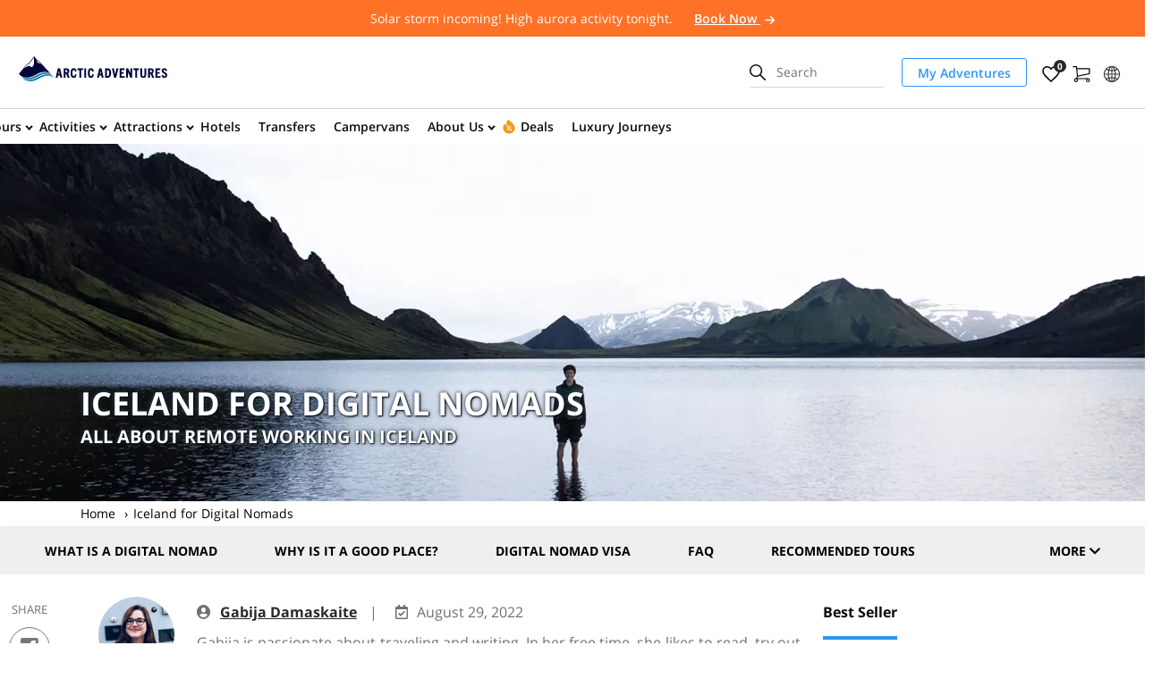

--- FILE ---
content_type: text/html; charset=utf-8
request_url: https://adventures.is/blog/iceland-for-digital-nomads/
body_size: 33486
content:

<!DOCTYPE html>
<html lang="en">

<head>
    <meta charset="utf-8">
    <meta http-equiv="X-UA-Compatible" content="IE=edge">
    <meta name="viewport" content="width=device-width, initial-scale=1">
    

    <!-- sGTM -->
    <script>(function(w,d,s,l,i){w[l]=w[l]||[];w[l].push({'gtm.start':new Date().getTime(),event:'gtm.js'});var f=d.getElementsByTagName(s)[0],j=d.createElement(s);j.async=true;j.src='https://traktor.adventures.is/bzagayxbrcj.js?'+i;f.parentNode.insertBefore(j,f);})(window,document,'script','dataLayer','5heoo3=aWQ9R1RNLUs1MlRYQzk%3D&sort=desc');</script>
    <!-- End sGTM -->

    <!-- VWO Async SmartCode - START -->
    <link rel="preconnect" href="https://dev.visualwebsiteoptimizer.com" />
    <script type="text/javascript" id="vwoCode">window._vwo_code||(function(){var account_id=1057803,version=2.1,settings_tolerance=2000,hide_element="body",hide_element_style="opacity:0 !important;filter:alpha(opacity=0) !important;background:none !important;transition:none !important;",f=false,w=window,d=document,v=d.querySelector("#vwoCode"),cK="_vwo_"+account_id+"_settings",cc={};try{var c=JSON.parse(localStorage.getItem("_vwo_"+account_id+"_config"));cc=c&&typeof c==="object"?c:{}}catch(e){}var stT=cc.stT==="session"?w.sessionStorage:w.localStorage;code={nonce:v&&v.nonce,library_tolerance:function(){return typeof library_tolerance!=="undefined"?library_tolerance:void 0},settings_tolerance:function(){return cc.sT||settings_tolerance},hide_element_style:function(){return"{"+(cc.hES||hide_element_style)+"}"},hide_element:function(){if(performance.getEntriesByName("first-contentful-paint")[0]){return""}return typeof cc.hE==="string"?cc.hE:hide_element},getVersion:function(){return version},finish:function(e){if(!f){f=true;var t=d.getElementById("_vis_opt_path_hides");if(t)t.parentNode.removeChild(t);if(e)(new Image).src="https://dev.visualwebsiteoptimizer.com/ee.gif?a="+account_id+e}},finished:function(){return f},addScript:function(e){var t=d.createElement("script");t.type="text/javascript";if(e.src){t.src=e.src}else{t.text=e.text}v&&t.setAttribute("nonce",v.nonce);d.getElementsByTagName("head")[0].appendChild(t)},load:function(e,t){var n=this.getSettings(),i=d.createElement("script"),r=this;t=t||{};if(n){i.textContent=n;d.getElementsByTagName("head")[0].appendChild(i);if(!w.VWO||VWO.caE){stT.removeItem(cK);r.load(e)}}else{var o=new XMLHttpRequest;o.open("GET",e,true);o.withCredentials=!t.dSC;o.responseType=t.responseType||"text";o.onload=function(){if(t.onloadCb){return t.onloadCb(o,e)}if(o.status===200||o.status===304){_vwo_code.addScript({text:o.responseText})}else{_vwo_code.finish("&e=loading_failure:"+e)}};o.onerror=function(){if(t.onerrorCb){return t.onerrorCb(e)}_vwo_code.finish("&e=loading_failure:"+e)};o.send()}},getSettings:function(){try{var e=stT.getItem(cK);if(!e){return}e=JSON.parse(e);if(Date.now()>e.e){stT.removeItem(cK);return}return e.s}catch(e){return}},init:function(){if(d.URL.indexOf("__vwo_disable__")>-1)return;var e=this.settings_tolerance();w._vwo_settings_timer=setTimeout(function(){_vwo_code.finish();stT.removeItem(cK)},e);var t;if(this.hide_element()!=="body"){t=d.createElement("style");var n=this.hide_element(),i=n?n+this.hide_element_style():"",r=d.getElementsByTagName("head")[0];t.setAttribute("id","_vis_opt_path_hides");v&&t.setAttribute("nonce",v.nonce);t.setAttribute("type","text/css");if(t.styleSheet)t.styleSheet.cssText=i;else t.appendChild(d.createTextNode(i));r.appendChild(t)}else{t=d.getElementsByTagName("head")[0];var i=d.createElement("div");i.style.cssText="z-index: 2147483647 !important;position: fixed !important;left: 0 !important;top: 0 !important;width: 100% !important;height: 100% !important;background: white !important;display: block !important;";i.setAttribute("id","_vis_opt_path_hides");i.classList.add("_vis_hide_layer");t.parentNode.insertBefore(i,t.nextSibling)}var o=window._vis_opt_url||d.URL,s="https://dev.visualwebsiteoptimizer.com/j.php?a="+account_id+"&u="+encodeURIComponent(o)+"&vn="+version;if(w.location.search.indexOf("_vwo_xhr")!==-1){this.addScript({src:s})}else{this.load(s+"&x=true")}}};w._vwo_code=code;code.init();})();</script>
    <!-- VWO Async SmartCode - END -->
    <!-- VWO cookie consent initialization - START -->
    <script type="text/javascript">window.VWO = window.VWO || [], window.VWO.init = window.VWO.init || function (e) { window.VWO.consentState = e }; var category = "marketing"; function vwoUpdateConsent() { var e = window.Cookiebot, t = e && e.consent; return t && t.stamp ? window.VWO.init(t[category] ? 1 : 3) : window.VWO.init(2) } ["CookiebotOnConsentReady", "CookiebotOnAccept", "CookiebotOnDecline"].forEach(function (e) { window.addEventListener(e, vwoUpdateConsent) }); vwoUpdateConsent();</script>
    <!-- VWO cookie consent initialization - END -->

    
    <title>Iceland for Digital Nomads | Arctic Adventures</title>

        <link rel="canonical" href="https://adventures.is/blog/iceland-for-digital-nomads/" />

        <link rel="alternate" href="https://adventures.is/blog/iceland-for-digital-nomads/" hreflang="en" />
        <link rel="alternate" href="https://adventures.is/blog/iceland-for-digital-nomads/" hreflang="x-default" />

<meta name="description" content="With remote work becoming more than just a trend, now a normality, there are more digital nomads. Learn all about working remotely in Iceland." />

<meta property="og:type" content="article" />
<meta property="og:title" content="Iceland for Digital Nomads | Arctic Adventures" />
<meta property="og:description" content="With remote work becoming more than just a trend, now a normality, there are more digital nomads. Learn all about working remotely in Iceland." />
<meta property="og:image" content="https://adventures.is/media/230925/s-iceland-for-digital-nomads.jpg" />
<meta property="og:url" content="https://adventures.is/blog/iceland-for-digital-nomads/" />
<meta property="og:site_name" content="Arctic Adventures" />

<meta name="twitter:description" content="With remote work becoming more than just a trend, now a normality, there are more digital nomads. Learn all about working remotely in Iceland.">
<meta name="twitter:image" content="https://adventures.is/media/230925/s-iceland-for-digital-nomads.jpg">
<meta name="twitter:title" content="Iceland for Digital Nomads | Arctic Adventures" />
<meta name="twitter:site" content="Arctic Adventures">

<meta property="fb:app_id" content="2603088399706973" />
<meta name="B-verify" content="31b670f76c28fd96ebc9f77e622b2b07d8cf3233" />

<style>
/* remove Branding on the banner */
a#CybotCookiebotDialogPoweredbyCybot,
div#CybotCookiebotDialogPoweredByText {
  display: none;
}
/* remove Branding on the Privacy trigger */
#CookiebotWidget, .CookiebotWidget-body, .CookiebotWidget-main-logo, .CookiebotWidget-logo, .CookiebotWidget-widgetContent {
    display: none;
}
</style> 
<style>
.calendarWidget .gvQjux {
    position: unset;
    top: unset;
    margin: 50px;
}
</style>

<style>
/* Temporary Elfsight rating style fixes - START */
.elfsight-review-badge-widget-container .es-card-badge-container {
  width: auto;
  padding: 0;
}
.elfsight-review-badge-widget-container .es-badge-rating-container {
  flex-direction: row;
}
/* Temporary Elfsight rating style fixes - END */
</style>

<script type="text/plain" data-cookieconsent="statistics">
/* APPLICATION INSIGNTS- START */
!(function (cfg){function e(){cfg.onInit&&cfg.onInit(n)}var x,w,D,t,E,n,C=window,O=document,b=C.location,q="script",I="ingestionendpoint",L="disableExceptionTracking",j="ai.device.";"instrumentationKey"[x="toLowerCase"](),w="crossOrigin",D="POST",t="appInsightsSDK",E=cfg.name||"appInsights",(cfg.name||C[t])&&(C[t]=E),n=C[E]||function(g){var f=!1,m=!1,h={initialize:!0,queue:[],sv:"8",version:2,config:g};function v(e,t){var n={},i="Browser";function a(e){e=""+e;return 1===e.length?"0"+e:e}return n[j+"id"]=i[x](),n[j+"type"]=i,n["ai.operation.name"]=b&&b.pathname||"_unknown_",n["ai.internal.sdkVersion"]="javascript:snippet_"+(h.sv||h.version),{time:(i=new Date).getUTCFullYear()+"-"+a(1+i.getUTCMonth())+"-"+a(i.getUTCDate())+"T"+a(i.getUTCHours())+":"+a(i.getUTCMinutes())+":"+a(i.getUTCSeconds())+"."+(i.getUTCMilliseconds()/1e3).toFixed(3).slice(2,5)+"Z",iKey:e,name:"Microsoft.ApplicationInsights."+e.replace(/-/g,"")+"."+t,sampleRate:100,tags:n,data:{baseData:{ver:2}},ver:undefined,seq:"1",aiDataContract:undefined}}var n,i,t,a,y=-1,T=0,S=["js.monitor.azure.com","js.cdn.applicationinsights.io","js.cdn.monitor.azure.com","js0.cdn.applicationinsights.io","js0.cdn.monitor.azure.com","js2.cdn.applicationinsights.io","js2.cdn.monitor.azure.com","az416426.vo.msecnd.net"],o=g.url||cfg.src,r=function(){return s(o,null)};function s(d,t){if((n=navigator)&&(~(n=(n.userAgent||"").toLowerCase()).indexOf("msie")||~n.indexOf("trident/"))&&~d.indexOf("ai.3")&&(d=d.replace(/(\/)(ai\.3\.)([^\d]*)$/,function(e,t,n){return t+"ai.2"+n})),!1!==cfg.cr)for(var e=0;e<S.length;e++)if(0<d.indexOf(S[e])){y=e;break}var n,i=function(e){var a,t,n,i,o,r,s,c,u,l;h.queue=[],m||(0<=y&&T+1<S.length?(a=(y+T+1)%S.length,p(d.replace(/^(.*\/\/)([\w\.]*)(\/.*)$/,function(e,t,n,i){return t+S[a]+i})),T+=1):(f=m=!0,s=d,!0!==cfg.dle&&(c=(t=function(){var e,t={},n=g.connectionString;if(n)for(var i=n.split(";"),a=0;a<i.length;a++){var o=i[a].split("=");2===o.length&&(t[o[0][x]()]=o[1])}return t[I]||(e=(n=t.endpointsuffix)?t.location:null,t[I]="https://"+(e?e+".":"")+"dc."+(n||"services.visualstudio.com")),t}()).instrumentationkey||g.instrumentationKey||"",t=(t=(t=t[I])&&"/"===t.slice(-1)?t.slice(0,-1):t)?t+"/v2/track":g.endpointUrl,t=g.userOverrideEndpointUrl||t,(n=[]).push((i="SDK LOAD Failure: Failed to load Application Insights SDK script (See stack for details)",o=s,u=t,(l=(r=v(c,"Exception")).data).baseType="ExceptionData",l.baseData.exceptions=[{typeName:"SDKLoadFailed",message:i.replace(/\./g,"-"),hasFullStack:!1,stack:i+"\nSnippet failed to load ["+o+"] -- Telemetry is disabled\nHelp Link: https://go.microsoft.com/fwlink/?linkid=2128109\nHost: "+(b&&b.pathname||"_unknown_")+"\nEndpoint: "+u,parsedStack:[]}],r)),n.push((l=s,i=t,(u=(o=v(c,"Message")).data).baseType="MessageData",(r=u.baseData).message='AI (Internal): 99 message:"'+("SDK LOAD Failure: Failed to load Application Insights SDK script (See stack for details) ("+l+")").replace(/\"/g,"")+'"',r.properties={endpoint:i},o)),s=n,c=t,JSON&&((u=C.fetch)&&!cfg.useXhr?u(c,{method:D,body:JSON.stringify(s),mode:"cors"}):XMLHttpRequest&&((l=new XMLHttpRequest).open(D,c),l.setRequestHeader("Content-type","application/json"),l.send(JSON.stringify(s)))))))},a=function(e,t){m||setTimeout(function(){!t&&h.core||i()},500),f=!1},p=function(e){var n=O.createElement(q),e=(n.src=e,t&&(n.integrity=t),n.setAttribute("data-ai-name",E),cfg[w]);return!e&&""!==e||"undefined"==n[w]||(n[w]=e),n.onload=a,n.onerror=i,n.onreadystatechange=function(e,t){"loaded"!==n.readyState&&"complete"!==n.readyState||a(0,t)},cfg.ld&&cfg.ld<0?O.getElementsByTagName("head")[0].appendChild(n):setTimeout(function(){O.getElementsByTagName(q)[0].parentNode.appendChild(n)},cfg.ld||0),n};p(d)}cfg.sri&&(n=o.match(/^((http[s]?:\/\/.*\/)\w+(\.\d+){1,5})\.(([\w]+\.){0,2}js)$/))&&6===n.length?(d="".concat(n[1],".integrity.json"),i="@".concat(n[4]),l=window.fetch,t=function(e){if(!e.ext||!e.ext[i]||!e.ext[i].file)throw Error("Error Loading JSON response");var t=e.ext[i].integrity||null;s(o=n[2]+e.ext[i].file,t)},l&&!cfg.useXhr?l(d,{method:"GET",mode:"cors"}).then(function(e){return e.json()["catch"](function(){return{}})}).then(t)["catch"](r):XMLHttpRequest&&((a=new XMLHttpRequest).open("GET",d),a.onreadystatechange=function(){if(a.readyState===XMLHttpRequest.DONE)if(200===a.status)try{t(JSON.parse(a.responseText))}catch(e){r()}else r()},a.send())):o&&r();try{h.cookie=O.cookie}catch(k){}function e(e){for(;e.length;)!function(t){h[t]=function(){var e=arguments;f||h.queue.push(function(){h[t].apply(h,e)})}}(e.pop())}var c,u,l="track",d="TrackPage",p="TrackEvent",l=(e([l+"Event",l+"PageView",l+"Exception",l+"Trace",l+"DependencyData",l+"Metric",l+"PageViewPerformance","start"+d,"stop"+d,"start"+p,"stop"+p,"addTelemetryInitializer","setAuthenticatedUserContext","clearAuthenticatedUserContext","flush"]),h.SeverityLevel={Verbose:0,Information:1,Warning:2,Error:3,Critical:4},(g.extensionConfig||{}).ApplicationInsightsAnalytics||{});return!0!==g[L]&&!0!==l[L]&&(e(["_"+(c="onerror")]),u=C[c],C[c]=function(e,t,n,i,a){var o=u&&u(e,t,n,i,a);return!0!==o&&h["_"+c]({message:e,url:t,lineNumber:n,columnNumber:i,error:a,evt:C.event}),o},g.autoExceptionInstrumented=!0),h}(cfg.cfg),(C[E]=n).queue&&0===n.queue.length?(n.queue.push(e),n.trackPageView({})):e();})({
  src: "https://js.monitor.azure.com/scripts/b/ai.3.gbl.min.js",
  crossOrigin: "anonymous",
  cfg: {
    connectionString: "InstrumentationKey=e5273bf8-f7c6-4b53-ba57-da55ccddb385;IngestionEndpoint=https://westeurope-4.in.applicationinsights.azure.com/;LiveEndpoint=https://westeurope.livediagnostics.monitor.azure.com/;ApplicationId=55c2a7e2-b333-49b5-8959-ea3daee60869",
    disableAjaxTracking: true,
    disableFetchTracking: true,
    disableExceptionTracking: false,
    enableUnhandledPromiseRejectionTracking: true
    //samplingPercentage: 50
}});
/* APPLICATION INSIGNTS- END*/
</script>

    <script type="application/ld+json">
       {"@context":"https://schema.org","@type":"BreadcrumbList","@id":"https://adventures.is/blog/iceland-for-digital-nomads/#breadcrumb","itemListElement":[{"@type":"ListItem","position":1,"name":"Home","item":"https://adventures.is/"},{"@type":"ListItem","position":2,"name":"Iceland for Digital Nomads","item":"https://adventures.is/blog/iceland-for-digital-nomads/"}]}
    </script>

    
    <meta property="article:published_time" content="8/29/2022 12:00:00 AM" />
    <meta property="article:author" content="Gabija Damaskaite" />

    <script type="application/ld+json">
        {
        "@context": "http://schema.org",
        "@type": "BlogPosting",
        "mainEntityOfPage": {
        "@type": "WebPage",
        "@id": "https://adventures.is/blog/iceland-for-digital-nomads/"
        },
        "headline": "Iceland for Digital Nomads",
        
        "image": [ "https://adventures.is/media/230925/s-iceland-for-digital-nomads.jpg", "https://adventures.is/media/230929/iceland-for-digital-nomads-beautiful-woman-traveler-climbs-uphill-with-a-dog-on-a-background-of-mountain-views-she-is-with-a-backpack-and-in-red-clothes.jpg", "https://adventures.is/media/230930/iceland-for-digital-nomads-iceland-landscape.jpg", "https://adventures.is/media/230928/iceland-for-digital-nomads-hiking-tour-group-photo.jpg", "https://adventures.is/media/230934/iceland-for-digital-nomads-working-on-a-desk.jpg", "https://adventures.is/media/230933/iceland-for-digital-nomads-viking-village-near-vestrahorn-mountain-at-stokksnes-headland-coast-in-east-iceland.jpg", "https://adventures.is/media/230927/iceland-for-digital-nomads-aurora-borealis.jpg", "https://adventures.is/media/230932/iceland-for-digital-nomads-man-exploring-the-iceland.jpg", "https://adventures.is/media/230931/iceland-for-digital-nomads-man-standing-in-the-lake.jpg" ],
        "publisher": {
        "@type": "Organization",
        "name": "Arctic Adventures",
        "logo": {
        "@type": "ImageObject",
        "url": "https://adventures.is/media/238627/aa-logo-color.svg"
        }
        },
        "url": "https://adventures.is/blog/iceland-for-digital-nomads/",
        "datePublished": "8/29/2022 12:00:00 AM",
        "dateModified": "1/10/2025 4:38:02 AM",
        "description": "With remote work becoming more than just a trend, now a normality, there are more digital nomads. Learn all about working remotely in Iceland.",
        "author": {
        "@type": "Person",
        "name": "Gabija Damaskaite"
        }
        }
    </script>



    
        <link rel="preload" href="/assets/fonts/OpenSans/mem8YaGs126MiZpBA-UFVZ0bf8pkAg.woff2" as="font" crossorigin>
        <link rel="preload" href="/assets/fonts/OpenSans/mem5YaGs126MiZpBA-UNirkOUuhpKKSTjw.woff2" as="font" crossorigin>
        <link rel="preload" href="/assets/fonts/OpenSans/mem5YaGs126MiZpBA-UN7rgOUuhpKKSTjw.woff2" as="font" crossorigin>
        <link rel="preload" href="/assets/fonts/Roboto/ieVi2ZhZI2eCN5jzbjEETS9weq8-32meGCQYb9lecyU.woff2" as="font" crossorigin>
    <link rel="preload" href="/assets/fonts/fa-brands-400.woff2" as="font" crossorigin>
    <link rel="preload" href="/assets/fonts/fa-solid-900.woff2" as="font" crossorigin>
    <link rel="preload" href="/assets/fonts/fa-regular-400.woff2" as="font" crossorigin>


    <link href="/DependencyHandler.axd?s=L2Fzc2V0cy9jc3Mvc3R5bGVfdmVuZG9yLmNzczsvYXNzZXRzL2Nzcy9zdHlsZS5jc3M7&amp;t=Css&amp;cdv=746334755" type="text/css" rel="stylesheet"/>

    
    <meta name="format-detection" content="telephone=no">
            <link rel="shortcut icon" type="image/x-icon" href="/assets/images/brand/is/favicon.ico" />
        <link rel="shortcut icon" type="image/png" sizes="16x16" href='/assets/images/brand/is/favicon-16x16.png' />
        <link rel="shortcut icon" type="image/png" sizes="32x32" href='/assets/images/brand/is/favicon-32x32.png' />
        <link rel="shortcut icon" type="image/png" sizes="48x48" href='/assets/images/brand/is/favicon-48x48.png' />
        <link rel="shortcut icon" type="image/png" sizes="192x192" href='/assets/images/brand/is/favicon-192x192.png' />
        <link rel="apple-touch-icon" href='/assets/images/brand/is/favicon-180x180.png' />
        <link rel="apple-touch-icon" type="image/png" sizes="167x167" href='/assets/images/brand/is/favicon-167x167.png' />
        <link rel="apple-touch-icon" type="image/png" sizes="180x180" href='/assets/images/brand/is/favicon-180x180.png' />






    <script>
        window.globalSettings = {
            wishListCookieName: "wishList",
            currencyCookieName: "currency",
            languageCookieName: "language",
            isMobileViewCookieName: "isMobileView",
            currentPageID: 329337,
            currentCulture: "en-US",
            isMobile: false,
            brand: "AdventuresIs",
            documentType: "blogPost",
            onLocalImageError: (_this) => {
                var parent = _this.parentNode;
                if (parent.children.length === 2) {
                    parent.removeChild(parent.children[0])
                } else {
                    _this.onerror = null; _this.style.display = 'none';
                }
            },
            pageData: {
                externalIDs: [],
            },
        };
    </script>
    


</head>

<body class="using-redesigned-header ">
    <div data-loaded="1/21/2026 2:25:32 PM"></div>
    <!-- sGTM (noscript) -->
    <noscript><iframe src="https://traktor.adventures.is/ns.html?id=GTM-K52TXC9" height="0" width="0" style="display:none;visibility:hidden"></iframe></noscript>
    <!-- End sGTM (noscript) -->
    


    
    <!--These are for width detection, check out global.js-->
    <div class="device-xs d-sm-none"></div>
    <div class="device-sm d-none d-sm-block d-md-none"></div>
    <div class="device-md d-none d-md-block d-lg-none"></div>
    <div class="device-lg d-none d-lg-block d-xl-none"></div>
    <div class="device-xl d-none d-xl-block d-xxl-none"></div>
    <div class="device-xxl d-none d-xxl-block"></div>

<header class="header-redesigned">
            <div class="header-message container-fluid meta-menu js-meta-menu" style="color: #ffffff;background-color: #ff7127;">
            <p class="py-1 text-center">
                Solar storm incoming! High aurora activity tonight.

                    <a href="/iceland/day-tours/northern-lights/" target="_self" style="color: #ffffff;">
                        Book Now
                        
            <svg xmlns="http://www.w3.org/2000/svg" width="10.67" height="8.662" viewBox="0 0 10.67 8.662">
            <path fill="#ffffff" data-name="Path 3145" d="m165.4 131.287 2.562-2.562v7.788a.656.656 0 1 0 1.313 0v-7.782l2.562 2.562a.655.655 0 1 0 .929-.923l-3.677-3.677a.651.651 0 0 0-.923 0l-3.677 3.677a.651.651 0 0 0 0 .923.643.643 0 0 0 .911-.006z" transform="rotate(90 150.735 -13.565)"/>
            </svg>
            
                    </a>
            </p>
        </div>

    <div class="navbar navbar-expand-xl navbar-light js-fixed-header">
                <div class="navbar-brand">
            <a href="https://adventures.is/">
                <img src="/media/238627/aa-logo-color.svg"
                     width="168"
                     height="28"
                     class="logo"
                     alt="Arctic Adventures"
                     title="Arctic Adventures" />
            </a>
        </div>

        <div class="navbar-right-side">
                <form class="form-inline header-search-form position-relative d-none d-xl-flex" action="https://adventures.is/search/" method="GET">
        <input id="search-query" name="search-query" class="form-control" type="text" placeholder="Search">
        <label for="search-query">
            
            <svg xmlns="http://www.w3.org/2000/svg" width="18.015" height="18" viewBox="0 0 18.015 18">
            <g data-name="Group 44">
            <path data-name="Path 67" d="m17.788 16.917-5.169-5.172a6.982 6.982 0 0 0 1.632-4.489A7.126 7.126 0 0 0 0 7.259a7.133 7.133 0 0 0 11.545 5.527l5.187 5.187a.747.747 0 0 0 1.056-1.056zM1.514 7.259a5.608 5.608 0 0 1 11.216 0 5.608 5.608 0 0 1-11.216 0z" transform="translate(0 -.2)" style="fill:#0c0c0d"/>
            </g>
            </svg>
        </label>
    </form>

                    <a target="_blank" rel="noopener" href="https://my.adventures.is/" class="my-adventure-button nav-link d-none d-xl-flex" role="link" aria-label="My Adventures">
            My Adventures
        </a>

                <div class="header-right-side-actions">
        <ul class="navbar-nav">
            <li class="nav-item">
                <a href="https://adventures.is/wish-list/" aria-label="Wish List">
                    
        <svg xmlns="http://www.w3.org/2000/svg" width="19.504" height="18.004" viewBox="0 0 19.504 18.004">
        <path id="heart_1" data-name="heart (1)" d="M62.14,64a5.769,5.769,0,0,0-4.388,2.06A5.769,5.769,0,0,0,53.364,64,5.3,5.3,0,0,0,48,69.4c0,3.728,3.316,6.721,8.338,11.332L57.752,82l1.414-1.276c5.022-4.611,8.338-7.6,8.338-11.332A5.3,5.3,0,0,0,62.14,64ZM58.354,79.437l-.2.182-.4.364-.4-.364-.2-.181a59.7,59.7,0,0,1-5.755-5.72A6.9,6.9,0,0,1,49.5,69.4a3.905,3.905,0,0,1,1.112-2.781A3.84,3.84,0,0,1,53.364,65.5a4.291,4.291,0,0,1,3.24,1.526l1.148,1.365L58.9,67.026A4.291,4.291,0,0,1,62.14,65.5a3.84,3.84,0,0,1,2.751,1.115A3.905,3.905,0,0,1,66,69.4a6.9,6.9,0,0,1-1.9,4.321A59.7,59.7,0,0,1,58.354,79.437Z" transform="translate(-48 -64)"/>
        </svg>
                    <span class="badge badge-pill badge-primary js-wishlist-counter"></span>
                    
                </a>
            </li>
            <li class="nav-item">
                <a href="https://adventures.is/cart/" aria-label="Shopping Cart">
                    
        <svg xmlns="http://www.w3.org/2000/svg" width="19.159" height="18.1" viewBox="0 0 19.159 18.1">
        <g data-name="cart (1)">
        <path data-name="Path 493" d="M24.849 24.42H12.51a.468.468 0 0 1-.448-.244.5.5 0 0 1-.041-.529l1.059-2.688-1.059-10.019H8.6V9.8h3.91a.571.571 0 0 1 .57.489l1.14 10.629a.8.8 0 0 1-.041.285l-.814 2.036h11.484v1.181" style="fill:#0c0c0d;stroke:#0c0c0d;stroke-width:.1px" transform="translate(-8.55 -9.75)"/>
        <path data-name="Path 494" d="m15.432 24.929-.244-1.1 12.991-2.688v-4.6h-13.44V15.4h14.009a.557.557 0 0 1 .57.57v5.62a.53.53 0 0 1-.448.529l-13.439 2.81m11.647 6.19a2.24 2.24 0 1 1 2.24-2.24 2.26 2.26 0 0 1-2.239 2.24zm0-3.38a1.138 1.138 0 0 0-1.14 1.14 1.14 1.14 0 0 0 2.281 0 1.138 1.138 0 0 0-1.14-1.14zm-13.438 3.38a2.24 2.24 0 1 1 2.24-2.24 2.26 2.26 0 0 1-2.24 2.24zm0-3.38a1.138 1.138 0 0 0-1.14 1.14 1.14 1.14 0 0 0 2.281 0 1.138 1.138 0 0 0-1.141-1.14z" transform="translate(-10.21 -13.069)" style="fill:#0c0c0d;stroke:#0c0c0d;stroke-width:.1px"/>
        </g>
        </svg>
                        <span class="badge badge-pill badge-primary js-cart-items"></span>
                </a>
            </li>

                <li class="nav-item header-language-container d-none d-xl-inline">
                            <a href="https://adventures.is#" title="" class="header-language-opener dropdown-toggle" role="button" data-toggle="collapse" data-target="#language-and-currency-modal" >

        <svg xmlns="http://www.w3.org/2000/svg" width="18.2" height="18.2" viewBox="0 0 18.2 18.2">
        <path d="M57 48h-.022a9 9 0 0 0 0 18H57a9 9 0 1 0 0-18zm.359 5.387a13.343 13.343 0 0 0 2.778-.368 16.149 16.149 0 0 1 .463 3.626h-3.241v-3.258zm0-.723v-3.885c.969.268 1.956 1.562 2.579 3.548a12.635 12.635 0 0 1-2.579.337zm-.718-3.894v3.9a12.512 12.512 0 0 1-2.6-.346c.631-2 1.622-3.303 2.6-3.554zm0 4.617v3.254h-3.263a16.149 16.149 0 0 1 .463-3.626 13.551 13.551 0 0 0 2.8.372zm-3.989 3.254h-3.92a8.227 8.227 0 0 1 1.868-4.89 13.084 13.084 0 0 0 2.544 1.073 16.976 16.976 0 0 0-.5 3.816zm0 .718a16.771 16.771 0 0 0 .493 3.816 13.474 13.474 0 0 0-2.545 1.074 8.254 8.254 0 0 1-1.874-4.889zm.727 0h3.263v3.25a13.266 13.266 0 0 0-2.8.376 16.149 16.149 0 0 1-.464-3.626zm3.263 3.972v3.9c-.978-.255-1.969-1.553-2.6-3.552a12.23 12.23 0 0 1 2.599-.348zm.718 3.89v-3.894a12.719 12.719 0 0 1 2.583.342c-.628 1.99-1.61 3.284-2.584 3.552zm0-4.612v-3.25h3.24a16.142 16.142 0 0 1-.463 3.622 13.345 13.345 0 0 0-2.778-.372zm3.963-3.25h3.946a8.237 8.237 0 0 1-1.869 4.89 13.305 13.305 0 0 0-2.566-1.082 16.693 16.693 0 0 0 .489-3.808zm0-.718a16.984 16.984 0 0 0-.489-3.812 13.41 13.41 0 0 0 2.566-1.078 8.228 8.228 0 0 1 1.874 4.894h-3.951zM62.9 51.2a12.514 12.514 0 0 1-2.263.935 8.094 8.094 0 0 0-1.709-3.185A8.322 8.322 0 0 1 62.9 51.2zm-7.858-2.241a8 8 0 0 0-1.7 3.172A12.293 12.293 0 0 1 51.1 51.2a8.227 8.227 0 0 1 3.944-2.244zM51.1 62.8a12.421 12.421 0 0 1 2.241-.93 8.082 8.082 0 0 0 1.7 3.176A8.233 8.233 0 0 1 51.1 62.8zm7.832 2.254a8.087 8.087 0 0 0 1.713-3.189 12.514 12.514 0 0 1 2.263.935 8.308 8.308 0 0 1-3.978 2.252z" transform="translate(-47.9 -47.9)" style="stroke:#0c0c0d;stroke-width:.2px"/>
        </svg>        </a>
        <div id="language-and-currency-modal" class="dropdown-menu dropdown-menu-right collapse language-currency-menu">
            <span class="language-title">
                Language/Currency
            </span>
                    <div class="nav-item dropdown language-currency-dropdown d-none d-xl-flex">
            <button class="btn btn-secondary dropdown-toggle nav-link" type="button" id="dropdownMenu2" data-toggle="dropdown" aria-haspopup="true" aria-expanded="false">
                <span class="language-short-name">
                    EN
                </span>
                <span>
                    Language
                </span>
            </button>
            <div class="dropdown-menu">
                        <span class="dropdown-item active">
                            <span class="language-short-name">
                                EN
                            </span>
                            <span>
                                English
                            </span>
                        </span>
                        <a class="dropdown-item" href=https://cn.adventures.is/>
                            <span class="language-short-name">
                                CN
                            </span>
                            <span>
                                Chinese
                            </span>
                        </a>
            </div>
        </div>

                    <div class="nav-item dropdown language-currency-dropdown d-none d-xl-flex">
            <button class="btn btn-secondary dropdown-toggle name nav-link" type="button" id="dropdownMenu2" data-toggle="dropdown" aria-haspopup="true" aria-expanded="false">
                <span class="currency-symbol">&#x24;</span>
                <span>USD</span>
            </button>
            <div class="dropdown-menu dropdown" aria-labelledby="dropdownMenuButton" x-placement="bottom-start">
                    <div class="dropdown-item text-decoration-none js-dropdown-currency-selector"
                         data-currency-modifier="1"
                         data-currency-character="ISK"
                         data-default-currency="false">
                        <span class="currency-symbol">
                            ISK
                        </span>
                        <span>
                            ISK
                        </span>
                    </div>
                    <div class="dropdown-item text-decoration-none js-dropdown-currency-selector js-dropdown-currency-selector-active"
                         data-currency-modifier="0.00802000000"
                         data-currency-character="USD"
                         data-default-currency="false">
                        <span class="currency-symbol">
                            &#x24;
                        </span>
                        <span>
                            USD
                        </span>
                    </div>
                    <div class="dropdown-item text-decoration-none js-dropdown-currency-selector"
                         data-currency-modifier="0.006839000000"
                         data-currency-character="EUR"
                         data-default-currency="false">
                        <span class="currency-symbol">
                            &#x20AC;
                        </span>
                        <span>
                            EUR
                        </span>
                    </div>
                    <div class="dropdown-item text-decoration-none js-dropdown-currency-selector"
                         data-currency-modifier="0.011093000000"
                         data-currency-character="CAD"
                         data-default-currency="false">
                        <span class="currency-symbol">
                            CA&#x24;
                        </span>
                        <span>
                            CAD
                        </span>
                    </div>
                    <div class="dropdown-item text-decoration-none js-dropdown-currency-selector"
                         data-currency-modifier="0.005965000000"
                         data-currency-character="GBP"
                         data-default-currency="false">
                        <span class="currency-symbol">
                            £
                        </span>
                        <span>
                            GBP
                        </span>
                    </div>
            </div>
        </div>

        </div>

                </li>

            <li class="nav-item mobile-menu-toggle d-xl-none">
                <a href="#" class="collapsed" data-toggle="collapse" data-target="#main-menu" aria-controls="main-menu" aria-expanded="false" aria-label="Toggle navigation">
                    <span class="mobile-menu-toggle-icon-open">
                        
        <svg xmlns="http://www.w3.org/2000/svg" viewBox="0 0 24 24" fill="none" stroke="currentColor" stroke-width="2" stroke-linecap="round" stroke-linejoin="round">
        <line x1="3" y1="6" x2="21" y2="6" />
        <line x1="3" y1="12" x2="21" y2="12" />
        <line x1="3" y1="18" x2="21" y2="18" />
        <line x1="6" y1="6" x2="18" y2="18" stroke-width="1.5" />
        <line x1="6" y1="18" x2="18" y2="6" stroke-width="1.5" />
        </svg>
                    </span>
                </a>
            </li>
        </ul>
    </div>

        </div>
        <div class="break"></div>
            <nav id="main-menu" class="navbar-collapse collapse">
        <ul class="navbar-nav">
            <li class="nav-item dropdown header-search-mobile-container">
                    <form class="form-inline header-search-form position-relative d-xl-none" action="https://adventures.is/search/" method="GET">
        <input id="search-query" name="search-query" class="form-control" type="text" placeholder="Search">
        <label for="search-query">
            
            <svg xmlns="http://www.w3.org/2000/svg" width="18.015" height="18" viewBox="0 0 18.015 18">
            <g data-name="Group 44">
            <path data-name="Path 67" d="m17.788 16.917-5.169-5.172a6.982 6.982 0 0 0 1.632-4.489A7.126 7.126 0 0 0 0 7.259a7.133 7.133 0 0 0 11.545 5.527l5.187 5.187a.747.747 0 0 0 1.056-1.056zM1.514 7.259a5.608 5.608 0 0 1 11.216 0 5.608 5.608 0 0 1-11.216 0z" transform="translate(0 -.2)" style="fill:#0c0c0d"/>
            </g>
            </svg>
        </label>
    </form>

            </li>
            
                <li class="nav-item dropdown">
        <a href="/iceland/tours-in-iceland/"
           title="Tours"
           class="nav-link w-100 dropdown-toggle"
           role="button"
           data-toggle="dropdown"
           aria-expanded="false">
            Tours
        </a>
                <div class="dropdown-menu mega-menu">
                    <div class="dropdown-menu-left-side">
                        <div class="dropdown-menu-link-container" style="column-count: 1">
                            <div class="nav-sub-link nav-sub-link-back">
                                        <a href="https://adventures.is#" title="Tours" class="nav-link" role="button" data-toggle="dropdown" target="" >
Tours        </a>

                            </div>
                                        <div class="nav-sub-link">
                        <a href="https://adventures.is/iceland/day-tours/" title="Day Tours" class="nav-link " role="link" data-link-index="0" target="" >
Day Tours        </a>

            </div>
            <div class="nav-sub-link">
                        <a href="https://adventures.is/iceland/multiday-tours/" title="Multi-Day Tours" class="nav-link " role="link" data-link-index="1" target="" >
Multi-Day Tours        </a>

            </div>
            <div class="nav-sub-link">
                        <a href="https://adventures.is/iceland/self-drive-tours/" title="Self Drive Tours" class="nav-link " role="link" data-link-index="2" target="" >
Self Drive Tours        </a>

            </div>
            <div class="nav-sub-link">
                        <a href="https://adventures.is/iceland/private-tours/" title="Private Tours" class="nav-link " role="link" data-link-index="3" target="" >
Private Tours        </a>

            </div>
            <div class="nav-sub-link">
                        <a href="https://adventures.is/iceland/new-tours/" title="New Tours" class="nav-link " role="link" data-link-index="4" target="" >
New Tours        </a>

            </div>

                        </div>
        <div class="dropdown-menu-extra-link-container">
            <div class="nav-sub-link">
                        <a href="https://adventures.is/iceland/tours-in-iceland/" title="See All Tours" class="nav-link" role="link" target="" >
See All Tours
        <svg xmlns="http://www.w3.org/2000/svg" width="10.67" height="8.662" viewBox="0 0 10.67 8.662" fill="green">
        <path data-name="Path 3145" d="m165.4 131.287 2.562-2.562v7.788a.656.656 0 1 0 1.313 0v-7.782l2.562 2.562a.655.655 0 1 0 .929-.923l-3.677-3.677a.651.651 0 0 0-.923 0l-3.677 3.677a.651.651 0 0 0 0 .923.643.643 0 0 0 .911-.006z" transform="rotate(90 150.735 -13.565)"/>
        </svg>
                </a>

            </div>
        </div>
                    </div>
        <div class="dropdown-menu-image">
                <img src="/media/240253/male-standing-at-jokulsarlon-lagoon-iceland.jpg?anchor=center&amp;mode=crop&amp;width=160&amp;height=160&amp;format=webp&amp;quality=80&amp;rnd=134017943270000000"
                     alt="Tours"
                     loading="lazy"
                     width="160"
                     height="160"
                     data-image-index="main-image" />

                    <img src="/media/240252/male-inside-crystal-ice-cave-iceland.jpg?anchor=center&amp;mode=crop&amp;width=160&amp;height=160&amp;format=webp&amp;quality=80&amp;rnd=134017941110000000"
                         alt="Day Tours"
                         loading="lazy"
                         width="160"
                         height="160"
                         style="display:none;"
                         class="0"
                         data-image-index="0" />
                    <img src="/media/239844/arctic-adventures-bus-landmannalaugar.jpg?anchor=center&amp;mode=crop&amp;width=160&amp;height=160&amp;format=webp&amp;quality=80&amp;rnd=133961108340000000"
                         alt="Multi-Day Tours"
                         loading="lazy"
                         width="160"
                         height="160"
                         style="display:none;"
                         class="1"
                         data-image-index="1" />
                    <img src="/media/240251/female-by-car-kirkjufell-mountain-summer.jpg?anchor=center&amp;mode=crop&amp;width=160&amp;height=160&amp;format=webp&amp;quality=80&amp;rnd=134017935040000000"
                         alt="Self Drive Tours"
                         loading="lazy"
                         width="160"
                         height="160"
                         style="display:none;"
                         class="2"
                         data-image-index="2" />
                    <img src="/media/239004/arctic-henge-iceland-during-northern-lights.jpg?anchor=center&amp;mode=crop&amp;width=160&amp;height=160&amp;format=webp&amp;quality=80&amp;rnd=133876423330000000"
                         alt="Private Tours"
                         loading="lazy"
                         width="160"
                         height="160"
                         style="display:none;"
                         class="3"
                         data-image-index="3" />
                    <img src="/media/240221/hraunfossar-waterfall-autumn.jpg?anchor=center&amp;mode=crop&amp;width=160&amp;height=160&amp;format=webp&amp;quality=80&amp;rnd=134014610230000000"
                         alt="New Tours"
                         loading="lazy"
                         width="160"
                         height="160"
                         style="display:none;"
                         class="4"
                         data-image-index="4" />
        </div>
                </div>

    </li>
    <li class="nav-item dropdown">
        <a href="/iceland/day-tours/popular-activities/"
           title="Activities"
           class="nav-link w-100 dropdown-toggle"
           role="button"
           data-toggle="dropdown"
           aria-expanded="false">
            Activities
        </a>
                <div class="dropdown-menu mega-menu">
                    <div class="dropdown-menu-left-side">
                        <div class="dropdown-menu-link-container" style="column-count: 4">
                            <div class="nav-sub-link nav-sub-link-back">
                                        <a href="https://adventures.is#" title="Activities" class="nav-link" role="button" data-toggle="dropdown" target="" >
Activities        </a>

                            </div>
                                        <div class="nav-sub-link">
                        <a href="https://adventures.is/iceland/day-tours/ice-caves/" title="Ice Cave Tours" class="nav-link " role="link" data-link-index="0" target="" >
Ice Cave Tours        </a>

            </div>
            <div class="nav-sub-link">
                        <a href="https://adventures.is/iceland/day-tours/glacier-tours/" title="Glacier Tours" class="nav-link " role="link" data-link-index="1" target="" >
Glacier Tours        </a>

            </div>
            <div class="nav-sub-link">
                        <a href="https://adventures.is/iceland/day-tours/snorkeling-and-diving/" title="Snorkeling Tours" class="nav-link " role="link" data-link-index="2" target="" >
Snorkeling Tours        </a>

            </div>
            <div class="nav-sub-link">
                        <a href="https://adventures.is/iceland/day-tours/northern-lights/" title="Northern Lights Tours" class="nav-link " role="link" data-link-index="3" target="" >
Northern Lights Tours        </a>

            </div>
            <div class="nav-sub-link">
                        <a href="https://adventures.is/iceland/day-tours/golden-circle-tours/" title="Golden Circle Tours" class="nav-link " role="link" data-link-index="4" target="" >
Golden Circle Tours        </a>

            </div>
            <div class="nav-sub-link">
                        <a href="https://adventures.is/iceland/day-tours/snowmobiling/" title="Snowmobiling Tours" class="nav-link " role="link" data-link-index="5" target="" >
Snowmobiling Tours        </a>

            </div>
            <div class="nav-sub-link">
                        <a href="https://adventures.is/iceland/day-tours/whale-watching/" title="Whale Watching Tours" class="nav-link " role="link" data-link-index="6" target="" >
Whale Watching Tours        </a>

            </div>
            <div class="nav-sub-link">
                        <a href="https://adventures.is/iceland/winter-tours/" title="Winter Tours" class="nav-link " role="link" data-link-index="7" target="" >
Winter Tours        </a>

            </div>
            <div class="nav-sub-link">
                        <a href="https://adventures.is/iceland/day-tours/sightseeing-tours/" title="Sightseeing Tours" class="nav-link " role="link" data-link-index="8" target="" >
Sightseeing Tours        </a>

            </div>
            <div class="nav-sub-link">
                        <a href="https://adventures.is/iceland/day-tours/hiking/" title="Hiking and Trekking Tours" class="nav-link " role="link" data-link-index="9" target="" >
Hiking and Trekking Tours        </a>

            </div>
            <div class="nav-sub-link">
                        <a href="https://adventures.is/iceland/day-tours/caving/" title="Lava Caving Tours" class="nav-link " role="link" data-link-index="10" target="" >
Lava Caving Tours        </a>

            </div>
            <div class="nav-sub-link">
                        <a href="https://adventures.is/iceland/locations/south-coast-tours/" title="South Coast Tours" class="nav-link " role="link" data-link-index="11" target="" >
South Coast Tours        </a>

            </div>
            <div class="nav-sub-link">
                        <a href="https://adventures.is/iceland/day-tours/snaefellsnes-peninsula-tours/" title="Snaefellsnes Tours" class="nav-link " role="link" data-link-index="12" target="" >
Snaefellsnes Tours        </a>

            </div>
            <div class="nav-sub-link">
                        <a href="https://adventures.is/iceland/multiday-tours/ring-road-tours/" title="Ring Road Tours" class="nav-link " role="link" data-link-index="13" target="" >
Ring Road Tours        </a>

            </div>
            <div class="nav-sub-link">
                        <a href="https://adventures.is/iceland/day-tours/jokulsarlon-glacier-lagoon-tours/" title="Jokulsarlon Tours" class="nav-link " role="link" data-link-index="14" target="" >
Jokulsarlon Tours        </a>

            </div>
            <div class="nav-sub-link">
                        <a href="https://adventures.is/iceland/day-tours/solar-eclipse-tours-2026-iceland/" title="Solar Eclipse Tours" class="nav-link " role="link" data-link-index="15" target="_blank" >
Solar Eclipse Tours        </a>

            </div>
            <div class="nav-sub-link">
                        <a href="https://adventures.is/iceland/day-tours/volcano-tours/" title="Volcano Tours" class="nav-link " role="link" data-link-index="16" target="" >
Volcano Tours        </a>

            </div>
            <div class="nav-sub-link">
                        <a href="https://adventures.is/iceland/day-tours/puffin-tours/" title="Puffin Tours" class="nav-link " role="link" data-link-index="17" target="_blank" >
Puffin Tours        </a>

            </div>
            <div class="nav-sub-link">
                        <a href="https://adventures.is/iceland/day-tours/boat-tours/" title="Boat Tours" class="nav-link " role="link" data-link-index="18" target="" >
Boat Tours        </a>

            </div>
            <div class="nav-sub-link">
                        <a href="https://adventures.is/iceland/day-tours/jet-skiing/" title="Jet Ski Tours" class="nav-link " role="link" data-link-index="19" target="" >
Jet Ski Tours        </a>

            </div>

                        </div>
        <div class="dropdown-menu-extra-link-container">
            <div class="nav-sub-link">
                        <a href="https://adventures.is/iceland/day-tours/popular-activities/" title="See All Activities" class="nav-link" role="link" target="" >
See All Activities
        <svg xmlns="http://www.w3.org/2000/svg" width="10.67" height="8.662" viewBox="0 0 10.67 8.662" fill="green">
        <path data-name="Path 3145" d="m165.4 131.287 2.562-2.562v7.788a.656.656 0 1 0 1.313 0v-7.782l2.562 2.562a.655.655 0 1 0 .929-.923l-3.677-3.677a.651.651 0 0 0-.923 0l-3.677 3.677a.651.651 0 0 0 0 .923.643.643 0 0 0 .911-.006z" transform="rotate(90 150.735 -13.565)"/>
        </svg>
                </a>

            </div>
        </div>
                    </div>
        <div class="dropdown-menu-image">
                <img src="/media/240254/male-snorkeling-silfra-fissure.jpg?anchor=center&amp;mode=crop&amp;width=160&amp;height=160&amp;format=webp&amp;quality=80&amp;rnd=134017945040000000"
                     alt="Activities"
                     loading="lazy"
                     width="160"
                     height="160"
                     data-image-index="main-image" />

                    <img src="/media/239854/inside-blue-crystal-ice-cave.jpg?anchor=center&amp;mode=crop&amp;width=160&amp;height=160&amp;format=webp&amp;quality=80&amp;rnd=133963477630000000"
                         alt="Ice Cave Tours"
                         loading="lazy"
                         width="160"
                         height="160"
                         style="display:none;"
                         class="0"
                         data-image-index="0" />
                    <img src="/media/239852/tour-guide-skaftafell-glacier.jpg?anchor=center&amp;mode=crop&amp;width=160&amp;height=160&amp;format=webp&amp;quality=80&amp;rnd=133963409770000000"
                         alt="Glacier Tours"
                         loading="lazy"
                         width="160"
                         height="160"
                         style="display:none;"
                         class="1"
                         data-image-index="1" />
                    <img src="/media/235772/3-snorkeling-tours.png?anchor=center&amp;mode=crop&amp;width=160&amp;height=160&amp;format=webp&amp;quality=80&amp;rnd=133596660600000000"
                         alt="Snorkeling Tours"
                         loading="lazy"
                         width="160"
                         height="160"
                         style="display:none;"
                         class="2"
                         data-image-index="2" />
                    <img src="/media/239842/pink-green-northern-lights.jpg?anchor=center&amp;mode=crop&amp;width=160&amp;height=160&amp;format=webp&amp;quality=80&amp;rnd=133961100570000000"
                         alt="Northern Lights Tours"
                         loading="lazy"
                         width="160"
                         height="160"
                         style="display:none;"
                         class="3"
                         data-image-index="3" />
                    <img src="/media/239859/gullfoss-waterfall-summer.jpg?anchor=center&amp;mode=crop&amp;width=160&amp;height=160&amp;format=webp&amp;quality=80&amp;rnd=133963580030000000"
                         alt="Golden Circle Tours"
                         loading="lazy"
                         width="160"
                         height="160"
                         style="display:none;"
                         class="4"
                         data-image-index="4" />
                    <img src="/media/239840/snowmobiling-langjokull-glacier.jpg?anchor=center&amp;mode=crop&amp;width=160&amp;height=160&amp;format=webp&amp;quality=80&amp;rnd=133961096740000000"
                         alt="Snowmobiling Tours"
                         loading="lazy"
                         width="160"
                         height="160"
                         style="display:none;"
                         class="5"
                         data-image-index="5" />
                    <img src="/media/235777/8-whale-watching.png?anchor=center&amp;mode=crop&amp;width=160&amp;height=160&amp;format=webp&amp;quality=80&amp;rnd=133596660620000000"
                         alt="Whale Watching Tours"
                         loading="lazy"
                         width="160"
                         height="160"
                         style="display:none;"
                         class="6"
                         data-image-index="6" />
                    <img src="/media/240599/northern-lights-gullfoss-waterfall-iceland.jpg?anchor=center&amp;mode=crop&amp;width=160&amp;height=160&amp;format=webp&amp;quality=80&amp;rnd=134069042670000000"
                         alt="Winter Tours"
                         loading="lazy"
                         width="160"
                         height="160"
                         style="display:none;"
                         class="7"
                         data-image-index="7" />
                    <img src="/media/239855/skogafoss-waterfall-summer.jpg?anchor=center&amp;mode=crop&amp;width=160&amp;height=160&amp;format=webp&amp;quality=80&amp;rnd=133963480460000000"
                         alt="Sightseeing Tours"
                         loading="lazy"
                         width="160"
                         height="160"
                         style="display:none;"
                         class="8"
                         data-image-index="8" />
                    <img src="/media/239853/hiking-kerlingarfjol.jpg?anchor=center&amp;mode=crop&amp;width=160&amp;height=160&amp;format=webp&amp;quality=80&amp;rnd=133963475120000000"
                         alt="Hiking and Trekking Tours"
                         loading="lazy"
                         width="160"
                         height="160"
                         style="display:none;"
                         class="9"
                         data-image-index="9" />
                    <img src="/media/235778/9-lava-caving.png?anchor=center&amp;mode=crop&amp;width=160&amp;height=160&amp;format=webp&amp;quality=80&amp;rnd=133596660630000000"
                         alt="Lava Caving Tours"
                         loading="lazy"
                         width="160"
                         height="160"
                         style="display:none;"
                         class="10"
                         data-image-index="10" />
                    <img src="/media/235721/attractions.png?anchor=center&amp;mode=crop&amp;width=160&amp;height=160&amp;format=webp&amp;quality=80&amp;rnd=133585310200000000"
                         alt="South Coast Tours"
                         loading="lazy"
                         width="160"
                         height="160"
                         style="display:none;"
                         class="11"
                         data-image-index="11" />
                    <img src="/media/239857/kirkjufell-mountain-summer.jpg?anchor=center&amp;mode=crop&amp;width=160&amp;height=160&amp;format=webp&amp;quality=80&amp;rnd=133963507250000000"
                         alt="Snaefellsnes Tours"
                         loading="lazy"
                         width="160"
                         height="160"
                         style="display:none;"
                         class="12"
                         data-image-index="12" />
                    <img src="/media/235780/11-ring-road-tours.png?anchor=center&amp;mode=crop&amp;width=160&amp;height=160&amp;format=webp&amp;quality=80&amp;rnd=133596660640000000"
                         alt="Ring Road Tours"
                         loading="lazy"
                         width="160"
                         height="160"
                         style="display:none;"
                         class="13"
                         data-image-index="13" />
                    <img src="/media/235782/13-jokulsarlon-lagoon.png?anchor=center&amp;mode=crop&amp;width=160&amp;height=160&amp;format=webp&amp;quality=80&amp;rnd=133596660650000000"
                         alt="Jokulsarlon Tours"
                         loading="lazy"
                         width="160"
                         height="160"
                         style="display:none;"
                         class="14"
                         data-image-index="14" />
                    <img src="/media/236917/patrial-solar-eclipse-2026.jpeg?anchor=center&amp;mode=crop&amp;width=160&amp;height=160&amp;format=webp&amp;quality=80&amp;rnd=133710529120000000"
                         alt="Solar Eclipse Tours"
                         loading="lazy"
                         width="160"
                         height="160"
                         style="display:none;"
                         class="15"
                         data-image-index="15" />
                    <img src="/media/235779/10-volcano-tours.png?anchor=center&amp;mode=crop&amp;width=160&amp;height=160&amp;format=webp&amp;quality=80&amp;rnd=133596660630000000"
                         alt="Volcano Tours"
                         loading="lazy"
                         width="160"
                         height="160"
                         style="display:none;"
                         class="16"
                         data-image-index="16" />
                    <img src="/media/239419/puffins-grass-vestmannaeyjar.jpg?anchor=center&amp;mode=crop&amp;width=160&amp;height=160&amp;format=webp&amp;quality=80&amp;rnd=133915251100000000"
                         alt="Puffin Tours"
                         loading="lazy"
                         width="160"
                         height="160"
                         style="display:none;"
                         class="17"
                         data-image-index="17" />
                    <img src="/media/235783/14-boat-tours.png?anchor=center&amp;mode=crop&amp;width=160&amp;height=160&amp;format=webp&amp;quality=80&amp;rnd=133596660650000000"
                         alt="Boat Tours"
                         loading="lazy"
                         width="160"
                         height="160"
                         style="display:none;"
                         class="18"
                         data-image-index="18" />
                    <img src="/media/239932/jet-ski-reykjavik.jpg?anchor=center&amp;mode=crop&amp;width=160&amp;height=160&amp;format=webp&amp;quality=80&amp;rnd=133970441060000000"
                         alt="Jet Ski Tours"
                         loading="lazy"
                         width="160"
                         height="160"
                         style="display:none;"
                         class="19"
                         data-image-index="19" />
        </div>
                </div>

    </li>
    <li class="nav-item dropdown">
        <a href="/iceland/attractions/"
           title="Attractions"
           class="nav-link w-100 dropdown-toggle"
           role="button"
           data-toggle="dropdown"
           aria-expanded="false">
            Attractions
        </a>
                <div class="dropdown-menu mega-menu">
                    <div class="dropdown-menu-left-side">
                        <div class="dropdown-menu-link-container" style="column-count: 4">
                            <div class="nav-sub-link nav-sub-link-back">
                                        <a href="https://adventures.is#" title="Attractions" class="nav-link" role="button" data-toggle="dropdown" target="" >
Attractions        </a>

                            </div>
                                        <div class="nav-sub-link">
                        <a href="https://adventures.is/iceland/attractions/golden-circle/" title="Golden Circle" class="nav-link " role="link" data-link-index="0" target="" >
Golden Circle        </a>

            </div>
            <div class="nav-sub-link">
                        <a href="https://adventures.is/iceland/attractions/reykjavik-icelands-capital-city/" title="Reykjavik" class="nav-link " role="link" data-link-index="1" target="" >
Reykjavik        </a>

            </div>
            <div class="nav-sub-link">
                        <a href="https://adventures.is/iceland/attractions/silfra-fissure/" title="Silfra Fissure" class="nav-link " role="link" data-link-index="2" target="" >
Silfra Fissure        </a>

            </div>
            <div class="nav-sub-link">
                        <a href="https://adventures.is/iceland/attractions/south-coast-iceland/" title="South Coast" class="nav-link " role="link" data-link-index="3" target="_blank" >
South Coast        </a>

            </div>
            <div class="nav-sub-link">
                        <a href="https://adventures.is/iceland/attractions/jokulsarlon/" title="J&#246;kuls&#225;rl&#243;n Glacier Lagoon" class="nav-link " role="link" data-link-index="4" target="" >
Jökulsárlón Glacier Lagoon        </a>

            </div>
            <div class="nav-sub-link">
                        <a href="https://adventures.is/iceland/attractions/ice-caves-in-iceland/" title="Ice Caves" class="nav-link " role="link" data-link-index="5" target="" >
Ice Caves        </a>

            </div>
            <div class="nav-sub-link">
                        <a href="https://adventures.is/iceland/attractions/glaciers-in-iceland/" title="Glaciers" class="nav-link " role="link" data-link-index="6" target="" >
Glaciers        </a>

            </div>
            <div class="nav-sub-link">
                        <a href="https://adventures.is/iceland/attractions/ring-road/" title="Ring Road" class="nav-link " role="link" data-link-index="7" target="" >
Ring Road        </a>

            </div>
            <div class="nav-sub-link">
                        <a href="https://adventures.is/iceland/attractions/snaefellsnes/" title="Snaefellsnes Peninsula" class="nav-link " role="link" data-link-index="8" target="" >
Snaefellsnes Peninsula        </a>

            </div>
            <div class="nav-sub-link">
                        <a href="https://adventures.is/iceland/attractions/landmannalaugar/" title="Landmannalaugar" class="nav-link " role="link" data-link-index="9" target="" >
Landmannalaugar        </a>

            </div>
            <div class="nav-sub-link">
                        <a href="https://adventures.is/iceland/attractions/laugavegur-trail/" title="Laugavegur Trail" class="nav-link " role="link" data-link-index="10" target="_blank" >
Laugavegur Trail        </a>

            </div>
            <div class="nav-sub-link">
                        <a href="https://adventures.is/iceland/attractions/reynisfjara/" title="Reynisfjara Black Sand Beach" class="nav-link " role="link" data-link-index="11" target="" >
Reynisfjara Black Sand Beach        </a>

            </div>
            <div class="nav-sub-link">
                        <a href="https://adventures.is/iceland/attractions/highlands/" title="Highlands" class="nav-link " role="link" data-link-index="12" target="" >
Highlands        </a>

            </div>
            <div class="nav-sub-link">
                        <a href="https://adventures.is/iceland/attractions/kerlingarfjoll/" title="Kerlingarfjoll" class="nav-link " role="link" data-link-index="13" target="_blank" >
Kerlingarfjoll        </a>

            </div>
            <div class="nav-sub-link">
                        <a href="https://adventures.is/iceland/attractions/kirkjufell/" title="Kirkjufell Mountain" class="nav-link " role="link" data-link-index="14" target="" >
Kirkjufell Mountain        </a>

            </div>
            <div class="nav-sub-link">
                        <a href="https://adventures.is/iceland/attractions/silver-circle-iceland/" title="Silver Circle" class="nav-link " role="link" data-link-index="15" target="" >
Silver Circle        </a>

            </div>
            <div class="nav-sub-link">
                        <a href="https://adventures.is/iceland/attractions/vik/" title="Vik" class="nav-link " role="link" data-link-index="16" target="" >
Vik        </a>

            </div>
            <div class="nav-sub-link">
                        <a href="https://adventures.is/iceland/attractions/kerid/" title="Kerid Crater" class="nav-link " role="link" data-link-index="17" target="_blank" >
Kerid Crater        </a>

            </div>
            <div class="nav-sub-link">
                        <a href="https://adventures.is/iceland/attractions/iceland-wilderness-centre/" title="Wilderness Centre" class="nav-link " role="link" data-link-index="18" target="" >
Wilderness Centre        </a>

            </div>
            <div class="nav-sub-link">
                        <a href="https://adventures.is/iceland/attractions/gullfoss/" title="Gullfoss Waterfall" class="nav-link " role="link" data-link-index="19" target="" >
Gullfoss Waterfall        </a>

            </div>
            <div class="nav-sub-link">
                        <a href="https://adventures.is/iceland/attractions/thingvellir/" title="Thingvellir National Park" class="nav-link " role="link" data-link-index="20" target="" >
Thingvellir National Park        </a>

            </div>
            <div class="nav-sub-link">
                        <a href="https://adventures.is/iceland/attractions/studlagil-canyon/" title="Studlagil Canyon" class="nav-link " role="link" data-link-index="21" target="" >
Studlagil Canyon        </a>

            </div>
            <div class="nav-sub-link">
                        <a href="https://adventures.is/iceland/attractions/geysir/" title="Geysir Hot Springs" class="nav-link " role="link" data-link-index="22" target="" >
Geysir Hot Springs        </a>

            </div>
            <div class="nav-sub-link">
                        <a href="https://adventures.is/iceland/attractions/akureyri/" title="Akureyri" class="nav-link " role="link" data-link-index="23" target="" >
Akureyri        </a>

            </div>

                        </div>
        <div class="dropdown-menu-extra-link-container">
            <div class="nav-sub-link">
                        <a href="https://adventures.is/iceland/attractions/" title="See All Attractions" class="nav-link" role="link" target="" >
See All Attractions
        <svg xmlns="http://www.w3.org/2000/svg" width="10.67" height="8.662" viewBox="0 0 10.67 8.662" fill="green">
        <path data-name="Path 3145" d="m165.4 131.287 2.562-2.562v7.788a.656.656 0 1 0 1.313 0v-7.782l2.562 2.562a.655.655 0 1 0 .929-.923l-3.677-3.677a.651.651 0 0 0-.923 0l-3.677 3.677a.651.651 0 0 0 0 .923.643.643 0 0 0 .911-.006z" transform="rotate(90 150.735 -13.565)"/>
        </svg>
                </a>

            </div>
        </div>
                    </div>
        <div class="dropdown-menu-image">
                <img src="/media/235807/1-reykjavik-2.png?anchor=center&amp;mode=crop&amp;width=160&amp;height=160&amp;format=webp&amp;quality=80&amp;rnd=133597086690000000"
                     alt="Attractions"
                     loading="lazy"
                     width="160"
                     height="160"
                     data-image-index="main-image" />

                    <img src="/media/236236/golden-circle-attraction.png?anchor=center&amp;mode=crop&amp;width=160&amp;height=160&amp;format=webp&amp;quality=80&amp;rnd=133639661700000000"
                         alt="Golden Circle"
                         loading="lazy"
                         width="160"
                         height="160"
                         style="display:none;"
                         class="0"
                         data-image-index="0" />
                    <img src="/media/235807/1-reykjavik-2.png?anchor=center&amp;mode=crop&amp;width=160&amp;height=160&amp;format=webp&amp;quality=80&amp;rnd=133597086690000000"
                         alt="Reykjavik"
                         loading="lazy"
                         width="160"
                         height="160"
                         style="display:none;"
                         class="1"
                         data-image-index="1" />
                    <img src="/media/235789/2-silfra.png?anchor=center&amp;mode=crop&amp;width=160&amp;height=160&amp;format=webp&amp;quality=80&amp;rnd=133596663940000000"
                         alt="Silfra Fissure"
                         loading="lazy"
                         width="160"
                         height="160"
                         style="display:none;"
                         class="2"
                         data-image-index="2" />
                    <img src="/media/239681/seljalandsfoss-falls-golden-sunset.jpg?anchor=center&amp;mode=crop&amp;width=160&amp;height=160&amp;format=webp&amp;quality=80&amp;rnd=133946420830000000"
                         alt="South Coast"
                         loading="lazy"
                         width="160"
                         height="160"
                         style="display:none;"
                         class="3"
                         data-image-index="3" />
                    <img src="/media/240169/female-standing-infront-jokulsarlon-glacier-lagoon.jpg?anchor=center&amp;mode=crop&amp;width=160&amp;height=160&amp;format=webp&amp;quality=80&amp;rnd=134008404280000000"
                         alt="J&#246;kuls&#225;rl&#243;n Glacier Lagoon"
                         loading="lazy"
                         width="160"
                         height="160"
                         style="display:none;"
                         class="4"
                         data-image-index="4" />
                    <img src="/media/239863/blue-ice-cave-tourist-exploring.jpg?anchor=center&amp;mode=crop&amp;width=160&amp;height=160&amp;format=webp&amp;quality=80&amp;rnd=133963616430000000"
                         alt="Ice Caves"
                         loading="lazy"
                         width="160"
                         height="160"
                         style="display:none;"
                         class="5"
                         data-image-index="5" />
                    <img src="/media/239851/solheimajokull-glacier-summer.jpg?anchor=center&amp;mode=crop&amp;width=160&amp;height=160&amp;format=webp&amp;quality=80&amp;rnd=133963400210000000"
                         alt="Glaciers"
                         loading="lazy"
                         width="160"
                         height="160"
                         style="display:none;"
                         class="6"
                         data-image-index="6" />
                    <img src="/media/239174/north-godafoss-sunset.jpg?anchor=center&amp;mode=crop&amp;width=160&amp;height=160&amp;format=webp&amp;quality=80&amp;rnd=133888482270000000"
                         alt="Ring Road"
                         loading="lazy"
                         width="160"
                         height="160"
                         style="display:none;"
                         class="7"
                         data-image-index="7" />
                    <img src="/media/235738/day-tours.png?anchor=center&amp;mode=crop&amp;width=160&amp;height=160&amp;format=webp&amp;quality=80&amp;rnd=133591900660000000"
                         alt="Snaefellsnes Peninsula"
                         loading="lazy"
                         width="160"
                         height="160"
                         style="display:none;"
                         class="8"
                         data-image-index="8" />
                    <img src="/media/239864/landmannalaugar-aerial-view.jpg?anchor=center&amp;mode=crop&amp;width=160&amp;height=160&amp;format=webp&amp;quality=80&amp;rnd=133963620590000000"
                         alt="Landmannalaugar"
                         loading="lazy"
                         width="160"
                         height="160"
                         style="display:none;"
                         class="9"
                         data-image-index="9" />
                    <img src="/media/238634/t-jo-kultungur-laugavegur.jpg?anchor=center&amp;mode=crop&amp;width=160&amp;height=160&amp;format=webp&amp;quality=80&amp;rnd=133849505130000000"
                         alt="Laugavegur Trail"
                         loading="lazy"
                         width="160"
                         height="160"
                         style="display:none;"
                         class="10"
                         data-image-index="10" />
                    <img src="/media/239865/reynisfjara-beach-spring.jpg?anchor=center&amp;mode=crop&amp;width=160&amp;height=160&amp;format=webp&amp;quality=80&amp;rnd=133963628430000000"
                         alt="Reynisfjara Black Sand Beach"
                         loading="lazy"
                         width="160"
                         height="160"
                         style="display:none;"
                         class="11"
                         data-image-index="11" />
                    <img src="/media/239734/landmannalaugar-highlands-aerial-view-sunset.jpg?anchor=center&amp;mode=crop&amp;width=160&amp;height=160&amp;format=webp&amp;quality=80&amp;rnd=133953969220000000"
                         alt="Highlands"
                         loading="lazy"
                         width="160"
                         height="160"
                         style="display:none;"
                         class="12"
                         data-image-index="12" />
                    <img src="/media/239177/kerlingarfjoll-mountain-iceland.jpg?anchor=center&amp;mode=crop&amp;width=160&amp;height=160&amp;format=webp&amp;quality=80&amp;rnd=133890914620000000"
                         alt="Kerlingarfjoll"
                         loading="lazy"
                         width="160"
                         height="160"
                         style="display:none;"
                         class="13"
                         data-image-index="13" />
                    <img src="/media/235794/7-kirkjufell.png?anchor=center&amp;mode=crop&amp;width=160&amp;height=160&amp;format=webp&amp;quality=80&amp;rnd=133596663960000000"
                         alt="Kirkjufell Mountain"
                         loading="lazy"
                         width="160"
                         height="160"
                         style="display:none;"
                         class="14"
                         data-image-index="14" />
                    <img src="/media/238325/hraunfossar-summer-waterfall.jpg?anchor=center&amp;mode=crop&amp;width=160&amp;height=160&amp;format=webp&amp;quality=80&amp;rnd=133825199560000000"
                         alt="Silver Circle"
                         loading="lazy"
                         width="160"
                         height="160"
                         style="display:none;"
                         class="15"
                         data-image-index="15" />
                    <img src="/media/235793/6-vik.png?anchor=center&amp;mode=crop&amp;width=160&amp;height=160&amp;format=webp&amp;quality=80&amp;rnd=133596663960000000"
                         alt="Vik"
                         loading="lazy"
                         width="160"
                         height="160"
                         style="display:none;"
                         class="16"
                         data-image-index="16" />
                    <img src="/media/239744/kerid-crater-lake-summer.jpg?anchor=center&amp;mode=crop&amp;width=160&amp;height=160&amp;format=webp&amp;quality=80&amp;rnd=133954831330000000"
                         alt="Kerid Crater"
                         loading="lazy"
                         width="160"
                         height="160"
                         style="display:none;"
                         class="17"
                         data-image-index="17" />
                    <img src="/media/235799/12-wilderness.png?anchor=center&amp;mode=crop&amp;width=160&amp;height=160&amp;format=webp&amp;quality=80&amp;rnd=133596663990000000"
                         alt="Wilderness Centre"
                         loading="lazy"
                         width="160"
                         height="160"
                         style="display:none;"
                         class="18"
                         data-image-index="18" />
                    <img src="/media/235800/13-gullfoss.png?anchor=center&amp;mode=crop&amp;width=160&amp;height=160&amp;format=webp&amp;quality=80&amp;rnd=133596663990000000"
                         alt="Gullfoss Waterfall"
                         loading="lazy"
                         width="160"
                         height="160"
                         style="display:none;"
                         class="19"
                         data-image-index="19" />
                    <img src="/media/235801/14-thingvellir.png?anchor=center&amp;mode=crop&amp;width=160&amp;height=160&amp;format=webp&amp;quality=80&amp;rnd=133596664000000000"
                         alt="Thingvellir National Park"
                         loading="lazy"
                         width="160"
                         height="160"
                         style="display:none;"
                         class="20"
                         data-image-index="20" />
                    <img src="/media/235804/17-rafting.png?anchor=center&amp;mode=crop&amp;width=160&amp;height=160&amp;format=webp&amp;quality=80&amp;rnd=133596664010000000"
                         alt="Studlagil Canyon"
                         loading="lazy"
                         width="160"
                         height="160"
                         style="display:none;"
                         class="21"
                         data-image-index="21" />
                    <img src="/media/235803/16-geyser.png?anchor=center&amp;mode=crop&amp;width=160&amp;height=160&amp;format=webp&amp;quality=80&amp;rnd=133596664010000000"
                         alt="Geysir Hot Springs"
                         loading="lazy"
                         width="160"
                         height="160"
                         style="display:none;"
                         class="22"
                         data-image-index="22" />
                    <img src="/media/239326/akureyri-fjord-whale-tail.jpg?anchor=center&amp;mode=crop&amp;width=160&amp;height=160&amp;format=webp&amp;quality=80&amp;rnd=133909192550000000"
                         alt="Akureyri"
                         loading="lazy"
                         width="160"
                         height="160"
                         style="display:none;"
                         class="23"
                         data-image-index="23" />
        </div>
                </div>

    </li>
    <li class="nav-item dropdown">
        <a href="/iceland/hotels/"
           title="Hotels"
           class="nav-link"
           role="button">
            Hotels
        </a>
    </li>
    <li class="nav-item dropdown">
        <a href="/iceland/transfer-in-iceland/"
           title="Transfers"
           class="nav-link"
           role="button">
            Transfers
        </a>
    </li>
    <li class="nav-item dropdown">
        <a href="/iceland/day-tours/campervan-rental-iceland/"
           title="Campervans"
           class="nav-link"
           role="button">
            Campervans
        </a>
    </li>
    <li class="nav-item dropdown">
        <a href="/about-us/"
           title="About Us"
           class="nav-link w-100 dropdown-toggle"
           role="button"
           data-toggle="dropdown"
           aria-expanded="false">
            About Us
        </a>
                <div class="dropdown-menu mega-menu">
                    <div class="dropdown-menu-left-side">
                        <div class="dropdown-menu-link-container" style="column-count: 1">
                            <div class="nav-sub-link nav-sub-link-back">
                                        <a href="https://adventures.is#" title="About Us" class="nav-link" role="button" data-toggle="dropdown" target="" >
About Us        </a>

                            </div>
                                        <div class="nav-sub-link">
                        <a href="https://adventures.is/about-us/contact-us/" title="Contact Us" class="nav-link " role="link" data-link-index="0" target="" >
Contact Us        </a>

            </div>
            <div class="nav-sub-link">
                        <a href="https://adventures.is/faq/" title="FAQs" class="nav-link " role="link" data-link-index="1" target="" >
FAQs        </a>

            </div>
            <div class="nav-sub-link">
                        <a href="https://adventures.is/information/" title="Information" class="nav-link " role="link" data-link-index="2" target="" >
Information        </a>

            </div>
            <div class="nav-sub-link">
                        <a href="https://adventures.is/about-us/" title="About Us" class="nav-link " role="link" data-link-index="3" target="" >
About Us        </a>

            </div>
            <div class="nav-sub-link">
                        <a href="https://adventures.is/about-us/reviews/" title="Reviews" class="nav-link " role="link" data-link-index="4" target="" >
Reviews        </a>

            </div>
            <div class="nav-sub-link">
                        <a href="https://adventures.is/blog/" title="Blog" class="nav-link " role="link" data-link-index="5" target="" >
Blog        </a>

            </div>

                        </div>
                    </div>
        <div class="dropdown-menu-image">
                <img src="/media/240256/arctic-adventures-team.jpg?anchor=center&amp;mode=crop&amp;width=160&amp;height=160&amp;format=webp&amp;quality=80&amp;rnd=134017951770000000"
                     alt="About Us"
                     loading="lazy"
                     width="160"
                     height="160"
                     data-image-index="main-image" />

        </div>
                </div>

    </li>
    <li class="nav-item dropdown">
        <a href="/iceland/special-offer/"
           title="Deals"
           target=""
           class="nav-link"
           role="button">
            Deals
                <img src="/media/238867/deals-icon.svg?mode=pad&amp;amp;width=24&amp;amp;height=24&amp;amp;format=webp&amp;amp;quality=80&amp;amp;rnd=133863251760000000" alt="" width="24" height="24" class="menu-icon" />
        </a>
    </li>
    <li class="nav-item dropdown">
        <a href="https://iceland.adventures.is/?utm_source=web&amp;utm_medium=menu&amp;utm_campaign=luxury"
           title="Luxury Journeys"
           target="_blank"
           class="nav-link"
           role="button">
            Luxury Journeys
        </a>
    </li>

            <li class="nav-item dropdown header-my-adventrures-mobile-container">
                        <a target="_blank" rel="noopener" href="https://my.adventures.is/" class="my-adventure-button nav-link d-xl-none" role="link" aria-label="My Adventures">
            My Adventures
        </a>

            </li>
            <li class="nav-item dropdown header-language-mobile-container d-xl-none">
                        <a href="https://adventures.is#" title="" class="nav-link dropdown-toggle" role="button" data-toggle="dropdown" >
<span class="language-short-name">EN</span><span>Language</span>        </a>
        <div class="dropdown-menu mega-menu">
            <div class="dropdown-menu-left-side">
                <div class="dropdown-menu-link-container">
                    <div class="nav-sub-link nav-sub-link-back">
                                <a href="https://adventures.is#" title="English" class="nav-link" role="button" data-toggle="dropdown" >
Back        </a>

                    </div>
                            <span class="nav-link active">
                                <span class="language-short-name">EN</span>
                                <span>English</span>
                            </span>
                            <div class="nav-sub-link">
                                        <a href="https://cn.adventures.is/" title="" class="nav-link" role="link" >
<span class="language-short-name">CN</span><span>Chinese</span>        </a>

                            </div>
                </div>
            </div>
        </div>

            </li>
            <li class="nav-item dropdown header-currency-mobile-container d-xl-none">
                        <a href="https://adventures.is#" title="" class="nav-link dropdown-toggle" role="button" data-toggle="dropdown" >
<span class="language-short-name">&#x24;</span><span>USD</span>        </a>
        <div class="dropdown-menu mega-menu">
            <div class="dropdown-menu-left-side">
                <div class="dropdown-menu-link-container">
                    <div class="nav-sub-link nav-sub-link-back">
                                <a href="https://adventures.is#" title="English" class="nav-link" role="button" data-toggle="dropdown" >
Back        </a>

                    </div>
                            <div class="nav-sub-link nav-link js-dropdown-currency-selector " role="link"
                                 data-currency-modifier="1"
                                 data-currency-character="ISK"
                                 data-default-currency="false">
                                <span class="currency-symbol">
                                    ISK
                                </span>
                                <span>
                                    ISK
                                </span>
                            </div>
                            <span class="nav-sub-link nav-link active">
                                <span class="language-short-name">&#x24;</span>
                                <span>USD</span>
                            </span>
                            <div class="nav-sub-link nav-link js-dropdown-currency-selector " role="link"
                                 data-currency-modifier="0.006839000000"
                                 data-currency-character="EUR"
                                 data-default-currency="false">
                                <span class="currency-symbol">
                                    &#x20AC;
                                </span>
                                <span>
                                    EUR
                                </span>
                            </div>
                            <div class="nav-sub-link nav-link js-dropdown-currency-selector " role="link"
                                 data-currency-modifier="0.011093000000"
                                 data-currency-character="CAD"
                                 data-default-currency="false">
                                <span class="currency-symbol">
                                    CA&#x24;
                                </span>
                                <span>
                                    CAD
                                </span>
                            </div>
                            <div class="nav-sub-link nav-link js-dropdown-currency-selector " role="link"
                                 data-currency-modifier="0.005965000000"
                                 data-currency-character="GBP"
                                 data-default-currency="false">
                                <span class="currency-symbol">
                                    £
                                </span>
                                <span>
                                    GBP
                                </span>
                            </div>
                </div>
            </div>
        </div>

            </li>
        </ul>
    </nav>

    </div>
</header>























    <div class="page-body-lowered">
        




<section class="hero-slider">
        <div class="js-hero-slider">
                    <div class="hero-slider__slide js-hero-slide" style="">
                            <picture class="hero-slider__bg-image js-hero-slide-bg-img">
                    <source srcset="https://adventures.is/media/230923/h-iceland-for-digital-nomads.jpg?anchor=center&amp;mode=crop&amp;width=575&amp;height=280&amp;format=webp&amp;quality=80&amp;rnd=133062398800000000" media="(max-width:575px)" width="575" height="280" type="image/webp" />
                    <source srcset="https://adventures.is/media/230923/h-iceland-for-digital-nomads.jpg?anchor=center&amp;mode=crop&amp;width=767&amp;height=280&amp;format=webp&amp;quality=80&amp;rnd=133062398800000000" media="(max-width:767px)" width="767" height="280" type="image/webp" />
                    <source srcset="https://adventures.is/media/230923/h-iceland-for-digital-nomads.jpg?anchor=center&amp;mode=crop&amp;width=991&amp;height=400&amp;format=webp&amp;quality=80&amp;rnd=133062398800000000" media="(max-width:991px)" width="991" height="400" type="image/webp" />
                    <source srcset="https://adventures.is/media/230923/h-iceland-for-digital-nomads.jpg?anchor=center&amp;mode=crop&amp;width=1199&amp;height=400&amp;format=webp&amp;quality=80&amp;rnd=133062398800000000" media="(max-width:1199px)" width="1199" height="400" type="image/webp" />
                    <source srcset="https://adventures.is/media/230923/h-iceland-for-digital-nomads.jpg?anchor=center&amp;mode=crop&amp;width=1399&amp;height=400&amp;format=webp&amp;quality=80&amp;rnd=133062398800000000" media="(max-width:1399px)" width="1399" height="400" type="image/webp" />
                    <source srcset="https://adventures.is/media/230923/h-iceland-for-digital-nomads.jpg?anchor=center&amp;mode=crop&amp;width=1920&amp;height=510&amp;format=webp&amp;quality=80&amp;rnd=133062398800000000" media="(max-width:1920px)" width="1920" height="510" type="image/webp" />
                    <source srcset="https://adventures.is/media/230923/h-iceland-for-digital-nomads.jpg?anchor=center&amp;mode=crop&amp;width=2000&amp;height=510&amp;format=webp&amp;quality=80&amp;rnd=133062398800000000" media="" width="2000" height="510" type="image/webp" />

        <img src="https://adventures.is/media/230923/h-iceland-for-digital-nomads.jpg?anchor=center&amp;mode=crop&amp;width=1920&amp;height=510&amp;format=jpg&amp;quality=80&amp;rnd=133062398800000000"
             width="1920"
             height="510"
             title=""
             alt=""
             class="hero-slider__bg-image js-hero-slide-bg-img"
             loading="eager"
             fetchpriority="high"
             onerror="window.globalSettings.onLocalImageError(this);" />
    </picture>

                    </div>
        </div>
            <div class="hero-slider__content-holder">
            <div class="container">
                <div class="mb-1 mb-md-4">
                    <h1 id="arcticPageTitle" class="hero-slider__title color-white text-uppercase">
                        Iceland for Digital Nomads
                    </h1>

                        <h2 class="hero-slider__strap-line color-white mb-0 text-uppercase font-weight-bold">All about remote working in Iceland</h2>
                </div>
                
            </div>
        </div>
</section>








<section class="breadcrumb m-0 hor d-md-block">
    <div class="container scroll-group">
        <div class="row">
            <div class="col-12">
                    <a href="/" aria-label="Home">Home</a>
                                    <p><a href="https://adventures.is/blog/iceland-for-digital-nomads/">Iceland for Digital Nomads</a></p>
            </div>
        </div>
    </div>
</section>
        <div class="blogs-list-is-redesigned blog-post-is-redesigned">
            

<section class="submenu js-submenu ">
    <div class="js-submenu-placeholder" style="display: none;"></div>
    <div class="submenu__holder js-submenu-holder " data-fixed-class="submenu__holder--fixed">
        <div class="container-xxl submenu__container">
            <div class="row no-gutters">
                <div class="col-6 col-md-auto">
                            <span class="js-submenu-title ml-2 mt-1 d-block d-md-none font-weight-bold text-uppercase submenu__container__mobile-title text-center"></span>
                </div>
                <div class="col-6 d-md-none">
                    <div class="submenu__item">
                        <a href="#" class="submenu__link submenu__mobile-toggle text-center font-weight-bold js-submenu-nav-trigger"
                           data-target=".js-submenu-navigation" data-active-class="submenu__mobile-toggle--active">
                            Menu
                            <i class="fas fa-chevron-down submenu__menu-dropdown-arrow js-subumenu-dropdown-arrow"  data-active-class="submenu__menu-dropdown-arrow--active"></i>
                        </a>
                    </div>
                </div>
                <div class="submenu__navigation col-12 col-md d-md-block pos-static js-submenu-navigation">
                    <ul class="list-unstyled list-inline py-2 py-md-0 m-0">
                            <li class="submenu__item js-submenu-item">
                                <a href="https://adventures.is/blog/iceland-for-digital-nomads/#whatisadigitalnomad" class="submenu__link js-submenu-link ">What is a digital nomad</a>
                            </li>
                            <li class="submenu__item js-submenu-item">
                                <a href="https://adventures.is/blog/iceland-for-digital-nomads/#whyisitagoodplace" class="submenu__link js-submenu-link ">Why is it a good place?</a>
                            </li>
                            <li class="submenu__item js-submenu-item">
                                <a href="https://adventures.is/blog/iceland-for-digital-nomads/#digitalnomadvisa" class="submenu__link js-submenu-link ">Digital Nomad Visa</a>
                            </li>
                            <li class="submenu__item js-submenu-item">
                                <a href="https://adventures.is/blog/iceland-for-digital-nomads/#faq" class="submenu__link js-submenu-link ">FAQ</a>
                            </li>
                            <li class="submenu__item js-submenu-item">
                                <a href="https://adventures.is/blog/iceland-for-digital-nomads/#recommendedtours" class="submenu__link js-submenu-link ">Recommended Tours</a>
                            </li>
                            <li class="submenu__item js-submenu-item">
                                <a href="https://adventures.is/blog/iceland-for-digital-nomads/#relatedblogposts" class="submenu__link js-submenu-link ">Related Blog Posts</a>
                            </li>
                    </ul>
                </div>
                <div class="col-6 col-md-auto d-none d-md-block">
                    <div class="submenu__item">
                        <span class="submenu__link cursor-pointer pl-0 js-submenu-more-trigger">
                            More
                            <i class="fas fa-chevron-down submenu__menu-dropdown-arrow js-subumenu-dropdown-arrow"  data-active-class="submenu__menu-dropdown-arrow--active"></i>
                        </span>
                    </div>
                </div>
            </div>
        </div>
    </div>
</section>
<section id="socialsticky" class="social-sticky position-absolute text-center">

    <ul class="list-unstyled">
        <li class="pb-1 text-uppercase text-center color-light-gray small">Share</li>
        <li class="pb-1">
            <a href="https://www.facebook.com/sharer/sharer.php?u=https://adventures.is/blog/iceland-for-digital-nomads/" target="_blank" rel="noopener" title="Facebook" class="footer__social-link d-inline-block" aria-label="Facebook">
                <i class="fab fa-facebook-square"></i>
            </a>
        </li>
        <li class="pb-1">
            <a href="https://www.instagram.com/arcticadventures/" target="_blank" rel="noopener" title="Instagram" class="footer__social-link d-inline-block" aria-label="Instagram">
                <i class="fab fa-instagram"></i>
            </a>
        </li>
        <li class="pb-1">
            <a href="https://www.pinterest.com/pin/create/button/?url=https://adventures.is/blog/iceland-for-digital-nomads/&amp;media=https://adventures.is/media/230924/p-iceland-for-digital-nomads.jpg&amp;description=Iceland for Digital Nomads" data-pin-custom="true" target="_blank" rel="noopener" title="Pinterest" class="footer__social-link d-inline-block pinterest-icon" aria-label="Pinterest"></a>
        </li>
        <li class="pb-1">
            <a href="https://x.com/share?text=Iceland for Digital Nomads&amp;url=https://adventures.is/blog/iceland-for-digital-nomads/" target="_blank" rel="noopener" title="X (formerly Twitter)" class="footer__social-link d-inline-block" aria-label="X (formerly Twitter)">

                
                                <svg id="Layer_2" data-name="Layer 2" xmlns="http://www.w3.org/2000/svg" viewBox="0 0 52.77 60">
                                    <defs>
                                    <style>
                                        .cls-1 {
                                        fill: #000;
                                        stroke-width: 0px;
                                        }
                                    </style>
                                    </defs>
                                    <g id="Layer_1-2" data-name="Layer 1">
                                    <g>
                                        <path class="cls-1" d="M48.98,48.49l-17.68-25.69-2-2.91L16.65,1.52l-1.05-1.52H.06l3.79,5.51,16.82,24.44,2,2.9,13.51,19.63,1.05,1.52h15.54l-3.79-5.51ZM39.08,50.48l-14.04-20.4-2-2.9L6.75,3.52h7.01l13.17,19.14,2,2.9,17.15,24.92h-7.01Z"/>
                                        <polygon class="cls-1" points="23.04 27.18 25.04 30.09 22.67 32.85 4.48 54 0 54 20.67 29.94 23.04 27.18"/>
                                        <polygon class="cls-1" points="50.9 0 31.3 22.8 28.93 25.56 26.93 22.66 29.3 19.9 42.58 4.44 46.42 0 50.9 0"/>
                                    </g>
                                    </g>
                                </svg>
            </a>
        </li>
        <li>
            <div class="fb-like fbiframe" data-href="https://adventures.is/blog/iceland-for-digital-nomads/" data-width="" data-layout="box_count" data-action="like" data-size="small" data-show-faces="false" data-share="false"></div>
        </li>
    </ul>
</section>
<section class="container">
    <div class="row no-gutters">
        <div class="col-12 col-xl-9 blog-main-col">
            <div class="container pt-2 color-light-gray d-inline-block">
                <div class="float-left author-image">
    <picture class="img-fluid nopin" >
        <source srcset="https://adventures.is/media/229151/gabija-damaskaite-author-picture-500x500.jpg?anchor=center&amp;mode=crop&amp;width=110&amp;height=110&amp;format=webp&amp;quality=80&amp;rnd=132799668510000000" type="image/webp" />
        <img src="https://adventures.is/media/229151/gabija-damaskaite-author-picture-500x500.jpg?anchor=center&mode=crop&width=110&height=110&format=jpg&quality=80&rnd=132799668510000000" class="img-fluid nopin" width="110" height="110" loading="lazy" onerror="window.globalSettings.onLocalImageError(this);" />
    </picture>
                </div>

                    <div class="author-name mb-0 mt-1 mr-1"><i class="fas fa-user-circle mr-1"></i><strong><a href="/blog/authors/gabija-damaskaite/">Gabija Damaskaite</a></strong></div>
                                    <div class="d-md-inline-block mb-0 mt-1"><span class="ml-1 mr-2 d-none d-md-inline-block">|</span><i class="far fa-calendar-check mr-1"></i>August 29, 2022</div>

                    <div class="text-block text-justify d-none d-md-block mt-1">Gabija is passionate about traveling and writing. In her free time, she likes to read, try out different cuisines, or embark on outdoor adventures.</div>

            </div>
                <hr />
                <div class="container mb-2 text-block font-weight-semi-bold text-justify">
                    <p><i class="fa fa-quote-left fa-2x mr-1 pull-left"></i>With remote work on the rise, many people are exploring the opportunity of working remotely from abroad. Is Iceland a good place for digital nomads, and what are the requirements for living and working from Iceland for an extended period of time? In this blog post, we'll answer these questions and more.</p>
                </div>
                <div class="container d-lg-none">
                    <div class="d-block text-right">
                        <div class="fb-like share-btn"
                             data-href="https://adventures.is/blog/iceland-for-digital-nomads/"
                             data-layout="button_count"
                             data-action="like"
                             data-size="small"
                             data-show-faces="false"
                             data-share="true">
                        </div>

                        <div class="share-btn d-inline-block">
                            <a href="https://www.pinterest.com/pin/create/button/?url=https://adventures.is/blog/iceland-for-digital-nomads/&amp;media=https://adventures.is/media/230924/p-iceland-for-digital-nomads.jpg&amp;description=Iceland for Digital Nomads" target="_blank" data-pin-count="buttonBookmark" rel="noopener" title="Pinterest" aria-label="Pinterest"></a>
                        </div>
                    </div>
                </div>
            <hr />




    <section id="icelandfordigitalnomads" class="py-3 py-md-5" style="background-color:#FFFFFF;">
        <div class="mx-auto aa-w-70">
            <div class="container">
                <div class="row justify-content-center">
                    <div class="col-12 col-md-12 col-lg-12 standard-content">
                            <div class="text-block ">
        <p style="text-align: justify;" data-pm-slice="1 1 []">Remote working opens the door for traveling and working at the same time. As long as there's a reliable internet connection, you can work from basically anywhere in the world. So, is Iceland a good place for remote workers, and what criteria do you need to fill in to be working remotely from Iceland? Keep on reading to find out!</p>
    </div>


<h2 id='whatisadigitalnomad' class='py-1 py-md-2 mb-md-0'>What is a "digital nomad"?</h2>    <div class="text-block ">
        <p style="text-align: justify;" data-pm-slice="1 1 []">Maybe you've probably heard the term "digital nomad" before, but you're not sure what it means. Oxford dictionary defines a digital nomad as "a person who earns a living working online in various locations of their choosing, rather than a fixed business location." So, since most of the job is done online, these people can work from anywhere and change location when they feel like it.</p>
    </div>
        <div class="img-desc thumbnails text-center mb-3 mt-1">
                <picture class="img-fluid"  title="Woman Hiking with Dog">
        <source srcset="https://adventures.is/media/230929/iceland-for-digital-nomads-beautiful-woman-traveler-climbs-uphill-with-a-dog-on-a-background-of-mountain-views-she-is-with-a-backpack-and-in-red-clothes.jpg?anchor=center&amp;mode=crop&amp;width=970&amp;height=645&amp;rnd=133062400700000000&amp;format=webp&amp;quality=80" type="image/webp" />
        <img src="https://adventures.is/media/230929/iceland-for-digital-nomads-beautiful-woman-traveler-climbs-uphill-with-a-dog-on-a-background-of-mountain-views-she-is-with-a-backpack-and-in-red-clothes.jpg?anchor=center&mode=crop&width=970&height=645&rnd=133062400700000000&format=jpg&quality=80" title="Woman Hiking with Dog" alt="Woman Hiking with Dog in Mountains" class="img-fluid" width="970" height="645" loading="lazy" onerror="window.globalSettings.onLocalImageError(this);" />
    </picture>


        </div>


    <div class="text-block ">
        <p style="text-align: justify;" data-pm-slice="1 1 []">According to statistics, the number of digital nomads <a rel="noopener noreferrer" href="https://www.thebrokebackpacker.com/digital-nomad-statistics/#:~:text=Summary%20Of%20Digital%20Nomad%20Statistics&amp;text=Most%20digital%20nomads%20are%20married,hours%20per%20week%20or%20fewer.&amp;text=The%20average%20digital%20nomad%20makes%20%24119%2C423%20a%20year." target="_blank">doubled in the US</a> over the last couple of years (11 million in 2021 compared to 4.8 million in 2018). There are approximately 35 million digital nomads around the world, and this number is just increasing. The average digital nomad is around 32 years old and married (61 % married versus 39 % unmarried). Most of them (around 80 %) stay in one place between 3 to 9 months, with the average time spent in one location being 6 months.</p>
    </div>


<h2 id='whyisitagoodplace' class='py-1 py-md-2 mb-md-0'>Why is Iceland a good place for digital nomads?</h2>    <div class="text-block ">
        <p style="text-align: justify;" data-pm-slice="1 1 []">There are tons of reasons to choose Iceland as a destination if you're a remote worker. From excellent infrastructure to beautiful nature, here is a list of reasons why Iceland <em>is</em> a perfect place for digital nomads.</p>
    </div>


<h3  class='py-1 py-md-2 mb-md-0'>1. Astonishing nature</h3>        <div class="img-desc thumbnails text-center mb-3 mt-1">
                <picture class="img-fluid"  title="Giant Mountains by Shore">
        <source srcset="https://adventures.is/media/230930/iceland-for-digital-nomads-iceland-landscape.jpg?anchor=center&amp;mode=crop&amp;width=970&amp;height=645&amp;rnd=133062401050000000&amp;format=webp&amp;quality=80" type="image/webp" />
        <img src="https://adventures.is/media/230930/iceland-for-digital-nomads-iceland-landscape.jpg?anchor=center&mode=crop&width=970&height=645&rnd=133062401050000000&format=jpg&quality=80" title="Giant Mountains by Shore" alt="Giant Mountains by Shore in Iceland" class="img-fluid" width="970" height="645" loading="lazy" onerror="window.globalSettings.onLocalImageError(this);" />
    </picture>


        </div>


    <div class="text-block ">
        <p style="text-align: justify;" data-pm-slice="1 1 []">First of all, Iceland is full of great natural places to visit. From astonishing waterfalls to <a data-udi="umb://document/237ae4d4a99d41439ba6ab77e369e568" href="/iceland/day-tours/hiking/" title="Hiking Tours">hiking trails</a>, you won't run out of amazing places to visit in your free time. Iceland is very geologically active and has over 20 active volcanoes. 11% of the country's surface is covered by glaciers, so you'll get plenty of opportunities to explore this Land of Fire and Ice!</p>
    </div>


<h3  class='py-1 py-md-2 mb-md-0'>2. Welcoming people</h3>        <div class="img-desc thumbnails text-center mb-3 mt-1">
                <picture class="img-fluid"  title="Guide with Group Hiking">
        <source srcset="https://adventures.is/media/230928/iceland-for-digital-nomads-hiking-tour-group-photo.jpg?anchor=center&amp;mode=crop&amp;width=970&amp;height=645&amp;rnd=133062400440000000&amp;format=webp&amp;quality=80" type="image/webp" />
        <img src="https://adventures.is/media/230928/iceland-for-digital-nomads-hiking-tour-group-photo.jpg?anchor=center&mode=crop&width=970&height=645&rnd=133062400440000000&format=jpg&quality=80" title="Guide with Group Hiking" alt="Guide with Group Hiking in Iceland" class="img-fluid" width="970" height="645" loading="lazy" onerror="window.globalSettings.onLocalImageError(this);" />
    </picture>


                <p class="figure-caption text-center mt-1 mb-3">Arctic Adventures hiking tour group picture, Iceland</p>
        </div>


    <div class="text-block ">
        <p style="text-align: justify;" data-pm-slice="1 1 []">Icelandic people are also very warm and welcoming, and most of them are able to speak English! Locals love their country and nature and are happy to share their stories of Icelandic life with visitors.</p>
    </div>


<h3  class='py-1 py-md-2 mb-md-0'>3. Great internet connection</h3>        <div class="img-desc thumbnails text-center mb-3 mt-1">
                <picture class="img-fluid"  title="Woman Working with Computer">
        <source srcset="https://adventures.is/media/230934/iceland-for-digital-nomads-working-on-a-desk.jpg?anchor=center&amp;mode=crop&amp;width=970&amp;height=645&amp;rnd=133062402490000000&amp;format=webp&amp;quality=80" type="image/webp" />
        <img src="https://adventures.is/media/230934/iceland-for-digital-nomads-working-on-a-desk.jpg?anchor=center&mode=crop&width=970&height=645&rnd=133062402490000000&format=jpg&quality=80" title="Woman Working with Computer" alt="Woman Working with Computer and Tabloid" class="img-fluid" width="970" height="645" loading="lazy" onerror="window.globalSettings.onLocalImageError(this);" />
    </picture>


        </div>


    <div class="text-block ">
        <p style="text-align: justify;" data-pm-slice="1 1 []">One of the most important things for remote workers is that they can be connected at all times. Iceland has a great internet infrastructure, and you can be assured to stray connected even when staying in remote places outside the city.</p>
    </div>


<h3  class='py-1 py-md-2 mb-md-0'>4. Rich history</h3>        <div class="img-desc thumbnails text-center mb-3 mt-1">
                <picture class="img-fluid"  title="Viking Village by Vestrahorn Mountain">
        <source srcset="https://adventures.is/media/230933/iceland-for-digital-nomads-viking-village-near-vestrahorn-mountain-at-stokksnes-headland-coast-in-east-iceland.jpg?anchor=center&amp;mode=crop&amp;width=970&amp;height=645&amp;rnd=133062401970000000&amp;format=webp&amp;quality=80" type="image/webp" />
        <img src="https://adventures.is/media/230933/iceland-for-digital-nomads-viking-village-near-vestrahorn-mountain-at-stokksnes-headland-coast-in-east-iceland.jpg?anchor=center&mode=crop&width=970&height=645&rnd=133062401970000000&format=jpg&quality=80" title="Viking Village by Vestrahorn Mountain" alt="Viking Village by Vestrahorn Mountain in Stokksnes" class="img-fluid" width="970" height="645" loading="lazy" onerror="window.globalSettings.onLocalImageError(this);" />
    </picture>


                <p class="figure-caption text-center mt-1 mb-3">Viking Village near Vestrahorn mountain at Stokksnes headland coast in East Iceland</p>
        </div>


    <div class="text-block ">
        <p style="text-align: justify;" data-pm-slice="1 1 []">Iceland has a deep-rooted history, dating back to the Viking age. If you're fascinated by the Old Norse language, culture, and history, this is a place to learn. Did you know that the <a data-udi="umb://document/63085c4277e64d5f9955dcbfec7a69c1" href="/blog/the-icelandic-language/" title="The Icelandic Language | Origin, Phrases and where it stands today">Icelandic language</a> is least distant from the Old Norse language? Here you can witness the old tongue yourself! Iceland also has rich folklore filled with mythical creatures, such as elves and trolls.</p>
    </div>


<h3  class='py-1 py-md-2 mb-md-0'>5. Aurora Borealis</h3>        <div class="img-desc thumbnails text-center mb-3 mt-1">
                <picture class="img-fluid"  title="Northern Lights over Mountain">
        <source srcset="https://adventures.is/media/230927/iceland-for-digital-nomads-aurora-borealis.jpg?anchor=center&amp;mode=crop&amp;width=970&amp;height=645&amp;rnd=133062400170000000&amp;format=webp&amp;quality=80" type="image/webp" />
        <img src="https://adventures.is/media/230927/iceland-for-digital-nomads-aurora-borealis.jpg?anchor=center&mode=crop&width=970&height=645&rnd=133062400170000000&format=jpg&quality=80" title="Northern Lights over Mountain" alt="Northern Lights over Icelandic Mountain" class="img-fluid" width="970" height="645" loading="lazy" onerror="window.globalSettings.onLocalImageError(this);" />
    </picture>


        </div>


    <div class="text-block ">
        <p style="text-align: justify;" data-pm-slice="1 1 []">Many visitors come to Iceland to experience the magnificent natural phenomenon called the <a data-udi="umb://document/026ac850f45741d697508beef50b2e66" href="/blog/northern-lights-in-iceland/" title="Northern Lights in Iceland">Northern Lights</a>. These lights, caused by the changes in the magnetic field, are an unforgettable vista for anyone witnessing it.</p>
    </div>


<h3  class='py-1 py-md-2 mb-md-0'>6. Safety</h3>    <div class="text-block ">
        <p style="text-align: justify;" data-pm-slice="1 1 []">Safety is a huge thing to consider when moving to or even visiting a country. Iceland is one of the safest countries in the world from 2008 to 2020. Iceland has no army, and anything from petty crime to more serious crimes is pretty much non-existent.</p>
    </div>


<h3  class='py-1 py-md-2 mb-md-0'>7. Great infrastructure for remote workers</h3>    <div class="text-block ">
        <p style="text-align: justify;" data-pm-slice="1 1 []">Aside from internet connection, remote workers need space. As for that, Iceland has plenty to offer from co-working spaces to cafés with free Wi-Fi. You can check out the co-working spaces <a rel="noopener noreferrer" href="https://www.coworker.com/iceland/reykjavik" target="_blank">Coworker.com</a> or on <a rel="noopener noreferrer" href="https://www.regus.com/en-gb/iceland/reykjavik/coworking" target="_blank">Regus.com</a>. For the cafés, check out the <a rel="noopener noreferrer" href="https://reykjavikroasters.is/en/" target="_blank">Reykjavik Roasters</a>, <a rel="noopener noreferrer" href="https://kaffitar.is/" target="_blank">Kaffitár Borgartúni</a>, and <a rel="noopener noreferrer" href="https://www.babalu.is/" target="_blank">Café Babalú</a>.</p>
    </div>


<h2 id='digitalnomadvisa' class='py-1 py-md-2 mb-md-0'>Iceland Digital Nomad Visa</h2>

<h3  class='py-1 py-md-2 mb-md-0'>What is an Iceland digital nomad visa?</h3>        <div class="img-desc thumbnails text-center mb-3 mt-1">
                <picture class="img-fluid"  title="Man on the Rock in Landmannalaugar">
        <source srcset="https://adventures.is/media/230932/iceland-for-digital-nomads-man-exploring-the-iceland.jpg?anchor=center&amp;mode=crop&amp;width=970&amp;height=645&amp;rnd=133062401450000000&amp;format=webp&amp;quality=80" type="image/webp" />
        <img src="https://adventures.is/media/230932/iceland-for-digital-nomads-man-exploring-the-iceland.jpg?anchor=center&mode=crop&width=970&height=645&rnd=133062401450000000&format=jpg&quality=80" title="Man on the Rock in Landmannalaugar" alt="Man on the Rock in Landmannalaugar Mountains" class="img-fluid" width="970" height="645" loading="lazy" onerror="window.globalSettings.onLocalImageError(this);" />
    </picture>


                <p class="figure-caption text-center mt-1 mb-3">Hiking at Landmannalaugar in the Highlands, Iceland</p>
        </div>


    <div class="text-block ">
        <p style="text-align: justify;" data-pm-slice="1 1 []">The Icelandic digital nomad visa was first introduced in October 2020. It works as a long-term remote work visa which allows its holders to stay in Iceland for around six months. This visa played an important role in Iceland's recovery after the pandemic. With remote work becoming more popular, it gives a temporary permit for self-employed or foreign employees to live and work in Iceland for up to 180 days.</p>
    </div>


<h3  class='py-1 py-md-2 mb-md-0'>Who is eligible for an Iceland digital nomad visa?</h3>    <div class="text-block ">
        <p style="text-align: justify;" data-pm-slice="1 1 []">To obtain a visa, you must be self-employed or be employed by a company outside of Iceland. You also have to have a minimum income of $7763 per month as Iceland is an expensive country. You have to prove your income, as well as your purpose to stay in Iceland to work remotely, and that you won't be residing in Iceland for longer than 180 days. You also must present eligible health insurance and pay a small application fee.</p>
    </div>
        <div class="img-desc thumbnails text-center mb-3 mt-1">
                <picture class="img-fluid"  title="Man Stands in Lake">
        <source srcset="https://adventures.is/media/230931/iceland-for-digital-nomads-man-standing-in-the-lake.jpg?anchor=center&amp;mode=crop&amp;width=970&amp;height=645&amp;rnd=133062401640000000&amp;format=webp&amp;quality=80" type="image/webp" />
        <img src="https://adventures.is/media/230931/iceland-for-digital-nomads-man-standing-in-the-lake.jpg?anchor=center&mode=crop&width=970&height=645&rnd=133062401640000000&format=jpg&quality=80" title="Man Stands in Lake" alt="Man Stands in Lake in Iceland" class="img-fluid" width="970" height="645" loading="lazy" onerror="window.globalSettings.onLocalImageError(this);" />
    </picture>


        </div>


    <div class="text-block ">
        <h4 style="text-align: left;" data-pm-slice="1 3 []">Iceland Digital Nomad Visa requirements:<br /><br /></h4>
<ul>
<li style="text-align: left;">
<p><strong>A copy of a valid passport from a non-EU/EEA/EFTA country.</strong> Your passport must be valid for at least three months past your stay.</p>
</li>
<li style="text-align: left;">
<p>Visa application form for remote work. You can find the application form on the <a rel="noopener" href="https://island.is/en/o/directorate-of-immigration" target="_blank">official Icelandic government website</a>.</p>
</li>
<li style="text-align: left;">
<p><strong>Proof of application fee payment.</strong> Then submitting an application, you must pay a fee of 12,200 ISK ($94). You must provide a receipt proving the payment has been made.</p>
</li>
<li style="text-align: left;">
<p><strong>One passport photo.</strong> The photo must be recent (not older than six months) and follow the <a rel="noopener" href="https://schengenvisainfo.com/photo/" target="_blank">Schengen visa photo requirements</a>.</p>
</li>
<li style="text-align: left;">
<p><strong>Health insurance.</strong> Your health insurance has to be valid throughout the entire period you're staying in Iceland.</p>
</li>
<li style="text-align: left;">
<p><strong>Purpose of stay.</strong> You must provide documentation that you are working remotely as a self-employed foreigner or for a foreign company. For example, a letter from your employer stating that you're working remotely or your self-employment certificate.</p>
</li>
<li style="text-align: left;">
<p><strong>Proof of stable income.</strong> A document proving that your monthly income is around $7000 or more.</p>
</li>
<li style="text-align: left;">
<p><strong>Clean criminal record.</strong> You can obtain a clean criminal record certificate at your local police station.</p>
</li>
<li>
<p style="text-align: left;"><strong>Marriage certificate</strong>, if applying with a spouse.</p>
</li>
</ul>
    </div>


<h2 id='faq' class='py-1 py-md-2 mb-md-0'>Iceland for Digital Nomads - FAQS</h2>    <div class="text-block ">
        <h3 class="display-3 color-body" style="text-align: justify;" data-pm-slice="1 1 []">Can I work remotely from Iceland?</h3>
<p style="text-align: justify;">Yes, you can, but you'll have to obtain a digital nomad visa.</p>
<h3 class="display-3 color-body" style="text-align: justify;">How long can you stay working remotely in Iceland?</h3>
<p style="text-align: justify;">You can stay in Iceland for up to 6 months if you hold a remote worker visa. If you fall in love with Iceland (which is easy to do) and want to stay there indefinitely, <a rel="noopener noreferrer" href="https://adventures.is/blog/how-to-move-to-iceland/" target="_blank">this guide on moving to Iceland</a> might be very helpful.</p>
<h3 class="display-3 color-body" style="text-align: justify;">Can I extend my stay in Iceland as a digital nomad?</h3>
<p style="text-align: justify;">Unfortunately, the Icelandic digital nomad visa cannot be extended. But you can apply for a visa again after a twelve-month period.</p>
    </div>
    <div class="text-block mb-3 mt-1 ">
        <script type="application/ld+json">
{
  "@context": "https://schema.org",
  "@type": "FAQPage",
  "mainEntity": [{
    "@type": "Question",
    "name": "Can I work remotely from Iceland?",
    "acceptedAnswer": {
      "@type": "Answer",
      "text": "Yes, you can, but you'll have to obtain a digital nomad visa."
    }
  },{
    "@type": "Question",
    "name": "How long can you stay working remotely in Iceland?",
    "acceptedAnswer": {
      "@type": "Answer",
      "text": "You can stay in Iceland for up to 6 months if you hold a remote worker visa. If you fall in love with Iceland (which is easy to do) and want to stay there indefinitely, this guide on moving to Iceland might be very helpful."
    }
  },{
    "@type": "Question",
    "name": "Can I extend my stay in Iceland as a digital nomad?",
    "acceptedAnswer": {
      "@type": "Answer",
      "text": "Unfortunately, the Icelandic digital nomad visa cannot be extended. But you can apply for a visa again after a twelve-month period."
    }
  }]
}
</script>
    </div>

                    </div>
                </div>
            </div>
        </div>
    </section>
        </div>
        <div class="col-12 col-xl-3 blog-right-col">




    <section id="bestseller" class="py-3">
        <div class="container">
            <div class="row justify-content-center">
                <div class="col-12 text-center d-flex">
                        <p class="btn-tab px-1 mb-0 btn-tab-selected flex-grow-1">Best Seller</p>
                </div>
            </div>
        </div>

                <div class="container">
                    <div class="row justify-content-center">
    <div class="col-12 col-md-6 col-lg-4 col-xl-12 py-2">
        <a href="https://adventures.is/iceland/multiday-tours/around-iceland-adventure/" class="tour d-block text-decoration-none h-100">
            <div class="row no-gutters h-100 align-content-start align-items-end flex-column">
                <div class="w-100 tour__header d-block ratio-w45h28">
                    <div class="ratio-inner">
    <picture class="img-fluid w-100 nopin"  title="6 Days Around Iceland Adventure">
        <source srcset="https://adventures.is/media/236895/t-woman-near-jokulsarlon-glacier-lagoon.jpg?anchor=center&amp;mode=crop&amp;width=350&amp;height=220&amp;rnd=133709432050000000&amp;format=webp&amp;quality=80" type="image/webp" />
        <img src="https://adventures.is/media/236895/t-woman-near-jokulsarlon-glacier-lagoon.jpg?anchor=center&mode=crop&width=350&height=220&rnd=133709432050000000&format=jpg&quality=80" title="6 Days Around Iceland Adventure" alt="6 Days Around Iceland Adventure" class="img-fluid w-100 nopin" width="350" height="220" loading="lazy" onerror="window.globalSettings.onLocalImageError(this);" />
    </picture>
                    </div>
                    <div class="tour__header-info-holder">
                        <div class="row m-0">
                            <div class="col-8 p-0">
                                                                    <div>
                                        <span class="tour__header-info tour__header-info--left tour__header-info--blue text-uppercase">
                                             Bestseller
                                        </span>
                                    </div>
                                                                    <div>
                                        <span class="tour__header-info tour__header-info--left tour__header-info--orange text-uppercase">
                                             Book Now - Pay Later
                                        </span>
                                    </div>
                            </div>
                        </div>
                    </div>
                        <div class="tour__category-wrapper text-uppercase text-center font-weight-bold">
                            <span class="tour__category d-inline-block">Multi-day Tour</span>
                        </div>
                </div>
                <div class="w-100">
                    <div class="px-2 py-1">
                            <h3 class="tour__title text-uppercase font-weight-bold color-body mb-1">
                                6 Days Around Iceland Adventure
                            </h3>
                                                    <div class="tour__description text-block mb-1">Ring Road, Golden Circle, South Coast, Waterfalls & Glacier Lagoon</div>
                            <div class="row pb-1">
        <div class="col-auto review-label elfsight-review-badge-widget-container">
            <script src="https://static.elfsight.com/platform/platform.js" data-use-service-core defer></script>
            <div class="elfsight-app-ffcbeee5-1206-4260-8233-cf7cb5a4675c" data-elfsight-app-lazy></div>
        </div>
    </div>

                            <div class="row no-gutters">
                                    <div class="col-6 tour__detail-col">
                                        <span class="d-block">Availability</span>
                                        <span class="d-block tour__detail">All Year</span>
                                    </div>
                                    <div class="col-6 tour__detail-col">
                                        <span class="d-block">Duration</span>
                                        <span class="d-block tour__detail">6 days</span>
                                    </div>
                            </div>
                    </div>
                </div>
                <div class="w-100 px-2 pb-1 mt-auto">
                    <div class="tour__footer">
                        <div class="row">
                            <div class="col-6 d-flex flex-column justify-content-end">
                                <span class="btn btn-viewTour tour__btn">View Tour</span>
                            </div>
                            <div class="col-6">
                                    <div class="text-center mt-1">
                                        <p class="tour__price m-0 text-uppercase font-weight-bold color-body d-inline-block">
                                            <span class="js-price">   2 086</span>
                                            <span class="js-currency tour__currency">USD</span>
                                        </p>
                                    </div>
                            </div>
                        </div>
                    </div>
                </div>
            </div>
        </a>
    </div>
    <div class="col-12 col-md-6 col-lg-4 col-xl-12 py-2">
        <a href="https://adventures.is/iceland/day-tours/ice-caves/langjokull-ice-cave-experience/" class="tour d-block text-decoration-none h-100">
            <div class="row no-gutters h-100 align-content-start align-items-end flex-column">
                <div class="w-100 tour__header d-block ratio-w45h28">
                    <div class="ratio-inner">
    <picture class="img-fluid w-100 nopin"  title="Into the Glacier Ice Cave Tour">
        <source srcset="https://adventures.is/media/240103/twoman-exploring-ice-tunnel-langjokull-monster-truck.jpg?anchor=center&amp;mode=crop&amp;width=350&amp;height=220&amp;rnd=134001708960000000&amp;format=webp&amp;quality=80" type="image/webp" />
        <img src="https://adventures.is/media/240103/twoman-exploring-ice-tunnel-langjokull-monster-truck.jpg?anchor=center&mode=crop&width=350&height=220&rnd=134001708960000000&format=jpg&quality=80" title="Into the Glacier Ice Cave Tour" alt="Into the Glacier Ice Cave Tour" class="img-fluid w-100 nopin" width="350" height="220" loading="lazy" onerror="window.globalSettings.onLocalImageError(this);" />
    </picture>
                    </div>
                    <div class="tour__header-info-holder">
                        <div class="row m-0">
                            <div class="col-8 p-0">
    <div>
        <span class="tour__header-info tour__header-info--left tour__header-info--red text-uppercase">

            15% OFF
        </span>
    </div>
                                                                    <div>
                                        <span class="tour__header-info tour__header-info--left tour__header-info--blue text-uppercase">
                                             Travelers&#39; Choice 2025
                                        </span>
                                    </div>
                                                            </div>
                        </div>
                    </div>
                        <div class="tour__category-wrapper text-uppercase text-center font-weight-bold">
                            <span class="tour__category d-inline-block">Ice Tunnel</span>
                        </div>
                </div>
                <div class="w-100">
                    <div class="px-2 py-1">
                            <h3 class="tour__title text-uppercase font-weight-bold color-body mb-1">
                                &quot;Into the Glacier&quot; Ice Cave Tour
                            </h3>
                                                    <div class="tour__description text-block mb-1">Visit ice tunnel in Langjökull glacier</div>
                            <div class="row pb-1">
        <div class="col-auto review-label elfsight-review-badge-widget-container">
            <script src="https://static.elfsight.com/platform/platform.js" data-use-service-core defer></script>
            <div class="elfsight-app-30e44b45-ea90-461b-9707-29409e8315bb" data-elfsight-app-lazy></div>
        </div>
    </div>

                            <div class="row no-gutters">
                                    <div class="col-6 tour__detail-col">
                                        <span class="d-block">Availability</span>
                                        <span class="d-block tour__detail">All Year</span>
                                    </div>
                                    <div class="col-6 tour__detail-col">
                                        <span class="d-block">Duration</span>
                                        <span class="d-block tour__detail">3-4 / 9-11 hours</span>
                                    </div>
                            </div>
                    </div>
                </div>
                <div class="w-100 px-2 pb-1 mt-auto">
                    <div class="tour__footer">
                        <div class="row">
                            <div class="col-6 d-flex flex-column justify-content-end">
                                <span class="btn btn-viewTour tour__btn">View Tour</span>
                            </div>
                            <div class="col-6">
                                    <div class="text-center mt-1">
                                            <div class="d-block">
                                                <p class="tour__old-price color-light-gray text-uppercase m-0">
                                                    <span class="js-price">    193</span>
                                                    <span class="js-currency tour__currency">USD</span>
                                                </p>
                                            </div>
                                            <p class="tour__price-prefix text-uppercase font-small m-0 d-inline-block">Now</p>
                                        <p class="tour__price m-0 text-uppercase font-weight-bold color-body d-inline-block">
                                            <span class="js-price">    164</span>
                                            <span class="js-currency tour__currency">USD</span>
                                        </p>
                                    </div>
                            </div>
                        </div>
                    </div>
                </div>
            </div>
        </a>
    </div>
    <div class="col-12 col-md-6 col-lg-4 col-xl-12 py-2">
        <a href="https://adventures.is/iceland/day-tours/hiking/active-volcano-hike/" class="tour d-block text-decoration-none h-100">
            <div class="row no-gutters h-100 align-content-start align-items-end flex-column">
                <div class="w-100 tour__header d-block ratio-w45h28">
                    <div class="ratio-inner">
    <picture class="img-fluid w-100 nopin"  title="Volcano Eruption Hike from Reykjavik">
        <source srcset="https://adventures.is/media/232733/t-meradalir-volcano-hike-in-iceland.jpg?anchor=center&amp;mode=crop&amp;width=350&amp;height=220&amp;rnd=133282651260000000&amp;format=webp&amp;quality=80" type="image/webp" />
        <img src="https://adventures.is/media/232733/t-meradalir-volcano-hike-in-iceland.jpg?anchor=center&mode=crop&width=350&height=220&rnd=133282651260000000&format=jpg&quality=80" title="Volcano Eruption Hike from Reykjavik" alt="Volcano Eruption Hike from Reykjavik" class="img-fluid w-100 nopin" width="350" height="220" loading="lazy" onerror="window.globalSettings.onLocalImageError(this);" />
    </picture>
                    </div>
                    <div class="tour__header-info-holder">
                        <div class="row m-0">
                            <div class="col-8 p-0">
                                                                                            </div>
                        </div>
                    </div>
                        <div class="tour__category-wrapper text-uppercase text-center font-weight-bold">
                            <span class="tour__category d-inline-block">Hiking Tour</span>
                        </div>
                </div>
                <div class="w-100">
                    <div class="px-2 py-1">
                            <h3 class="tour__title text-uppercase font-weight-bold color-body mb-1">
                                Volcano Eruption Hike from Reykjavik
                            </h3>
                                                    <div class="tour__description text-block mb-1">See The Newly Formed Land With Your Own Eyes</div>
                                                    <div class="row pb-1">
                                <div class="col-auto review-label">
                                                <i class="fas fa-star review-star"></i>
            <i class="fas fa-star review-star"></i>
            <i class="fas fa-star review-star"></i>
            <i class="fas fa-star review-star"></i>
                <i class="fas fa-star-half-alt review-star"></i>

                                    <span class="text-uppercase d-inline-block pl-1 color-light-gray">58</span>
                                </div>
                            </div>

                            <div class="row no-gutters">
                                    <div class="col-6 tour__detail-col">
                                        <span class="d-block">Availability</span>
                                        <span class="d-block tour__detail">All Year</span>
                                    </div>
                                    <div class="col-6 tour__detail-col">
                                        <span class="d-block">Duration</span>
                                        <span class="d-block tour__detail">7 hours</span>
                                    </div>
                            </div>
                    </div>
                </div>
                <div class="w-100 px-2 pb-1 mt-auto">
                    <div class="tour__footer">
                        <div class="row">
                            <div class="col-6 d-flex flex-column justify-content-end">
                                <span class="btn btn-viewTour tour__btn">View Tour</span>
                            </div>
                            <div class="col-6">
                                    <div class="text-center mt-1">
                                        <p class="tour__price m-0 text-uppercase font-weight-bold color-body d-inline-block">
                                            <span class="js-price">    121</span>
                                            <span class="js-currency tour__currency">USD</span>
                                        </p>
                                    </div>
                            </div>
                        </div>
                    </div>
                </div>
            </div>
        </a>
    </div>
                    </div>
                </div>

    </section>






<div class="container">
    <div class="row recent-blog js-recent-block mb-2">
        <div class="col-12 d-flex">
            <a href="#" class="btn-tab js-blogRightColumn-showRecent px-1 btn-tab-selected flex-grow-1">Recent blogs</a>
            <a href="#" class="btn-tab js-blogRightColumn-showPopular px-1 flex-grow-1">Popular blogs</a>
        </div>
            <div class="blogPostContainer-recent col-12  py-2">
        <div class="row justify-content-center">
                <div class="blog-item col-12 col-md-6 col-lg-4 col-xxl-12 py-2">
                    <a href="/blog/swimming-in-iceland-best-places/" class="category-cta d-flex flex-column color-white text-decoration-none font-weight-normal h-100">
                        <div class="ratio-container ratio-w45h28">
                            <div class="ratio-inner">
                                    <picture class="img-fluid nopin w-100"  title="The Ultimate Guide to Swimming in Iceland">
        <source srcset="https://adventures.is/media/233598/t-woman-bathing-in-sky-lagoon.jpg?anchor=center&amp;mode=crop&amp;width=530&amp;height=330&amp;rnd=133415774020000000&amp;format=webp&amp;quality=80" type="image/webp" />
        <img src="https://adventures.is/media/233598/t-woman-bathing-in-sky-lagoon.jpg?anchor=center&mode=crop&width=530&height=330&rnd=133415774020000000&format=jpg&quality=80" title="The Ultimate Guide to Swimming in Iceland" alt="The Ultimate Guide to Swimming in Iceland" class="img-fluid nopin w-100" width="530" height="330" loading="lazy" onerror="window.globalSettings.onLocalImageError(this);" />
    </picture>

                            </div>
                        </div>
                        <div class="category-cta__content-holder text-center">
                                <h3 class="category-cta__title color-white font-weight-semi-bold m-1">The Ultimate Guide to Swimming in Iceland</h3>
                        </div>
                    </a>
                </div>
                <div class="blog-item col-12 col-md-6 col-lg-4 col-xxl-12 py-2">
                    <a href="/blog/january-in-iceland/" class="category-cta d-flex flex-column color-white text-decoration-none font-weight-normal h-100">
                        <div class="ratio-container ratio-w45h28">
                            <div class="ratio-inner">
                                    <picture class="img-fluid nopin w-100"  title="Complete Travel Guide to Visiting Iceland in January">
        <source srcset="https://adventures.is/media/241005/river-flowing-in-a-snowy-canyon-thingvellir-t.jpg?anchor=center&amp;mode=crop&amp;width=530&amp;height=330&amp;rnd=134128451020000000&amp;format=webp&amp;quality=80" type="image/webp" />
        <img src="https://adventures.is/media/241005/river-flowing-in-a-snowy-canyon-thingvellir-t.jpg?anchor=center&mode=crop&width=530&height=330&rnd=134128451020000000&format=jpg&quality=80" title="Complete Travel Guide to Visiting Iceland in January" alt="Complete Travel Guide to Visiting Iceland in January" class="img-fluid nopin w-100" width="530" height="330" loading="lazy" onerror="window.globalSettings.onLocalImageError(this);" />
    </picture>

                            </div>
                        </div>
                        <div class="category-cta__content-holder text-center">
                                <h3 class="category-cta__title color-white font-weight-semi-bold m-1">Complete Travel Guide to Visiting Iceland in January</h3>
                        </div>
                    </a>
                </div>
                <div class="blog-item col-12 col-md-6 col-lg-4 col-xxl-12 py-2">
                    <a href="/blog/iceland-christmas-eve-tradition/" class="category-cta d-flex flex-column color-white text-decoration-none font-weight-normal h-100">
                        <div class="ratio-container ratio-w45h28">
                            <div class="ratio-inner">
                                    <picture class="img-fluid nopin w-100"  title="Iceland Christmas Eve Tradition: Jolabokaflod">
        <source srcset="https://adventures.is/media/229327/s-christmas-in-iceland.jpg?anchor=center&amp;mode=crop&amp;width=530&amp;height=330&amp;rnd=132841327880000000&amp;format=webp&amp;quality=80" type="image/webp" />
        <img src="https://adventures.is/media/229327/s-christmas-in-iceland.jpg?anchor=center&mode=crop&width=530&height=330&rnd=132841327880000000&format=jpg&quality=80" title="Iceland Christmas Eve Tradition: Jolabokaflod" alt="Iceland Christmas Eve Tradition: Jolabokaflod" class="img-fluid nopin w-100" width="530" height="330" loading="lazy" onerror="window.globalSettings.onLocalImageError(this);" />
    </picture>

                            </div>
                        </div>
                        <div class="category-cta__content-holder text-center">
                                <h3 class="category-cta__title color-white font-weight-semi-bold m-1">Iceland Christmas Eve Tradition: Jolabokaflod</h3>
                        </div>
                    </a>
                </div>
        </div>
    </div>

            <div class="blogPostContainer-allTime col-12 d-none py-2">
        <div class="row justify-content-center">
                <div class="blog-item col-12 col-md-6 col-lg-4 col-xxl-12 py-2">
                    <a href="/blog/what-to-wear-in-iceland/" class="category-cta d-flex flex-column color-white text-decoration-none font-weight-normal h-100">
                        <div class="ratio-container ratio-w45h28">
                            <div class="ratio-inner">
                                    <picture class="img-fluid nopin w-100"  title="What to Wear in Iceland: All Seasons and Occasions Guide">
        <source srcset="https://adventures.is/media/237989/t-hiking-group-landmannalaugar.jpg?anchor=center&amp;mode=crop&amp;width=530&amp;height=330&amp;rnd=133789018480000000&amp;format=webp&amp;quality=80" type="image/webp" />
        <img src="https://adventures.is/media/237989/t-hiking-group-landmannalaugar.jpg?anchor=center&mode=crop&width=530&height=330&rnd=133789018480000000&format=jpg&quality=80" title="What to Wear in Iceland: All Seasons and Occasions Guide" alt="What to Wear in Iceland: All Seasons and Occasions Guide" class="img-fluid nopin w-100" width="530" height="330" loading="lazy" onerror="window.globalSettings.onLocalImageError(this);" />
    </picture>

                            </div>
                        </div>
                        <div class="category-cta__content-holder text-center">
                                <h3 class="category-cta__title color-white font-weight-semi-bold m-1">What to Wear in Iceland: All Seasons and Occasions Guide</h3>
                        </div>
                    </a>
                </div>
                <div class="blog-item col-12 col-md-6 col-lg-4 col-xxl-12 py-2">
                    <a href="/blog/hiking-in-iceland/" class="category-cta d-flex flex-column color-white text-decoration-none font-weight-normal h-100">
                        <div class="ratio-container ratio-w45h28">
                            <div class="ratio-inner">
                                    <picture class="img-fluid nopin w-100"  title="Hiking in Iceland: Guide to the Best Iceland Hikes, Trails, and Seasons">
        <source srcset="https://adventures.is/media/238551/laugavegur-trail-iceland-highlands-alftavatn.jpg?anchor=center&amp;mode=crop&amp;width=530&amp;height=330&amp;rnd=133842759520000000&amp;format=webp&amp;quality=80" type="image/webp" />
        <img src="https://adventures.is/media/238551/laugavegur-trail-iceland-highlands-alftavatn.jpg?anchor=center&mode=crop&width=530&height=330&rnd=133842759520000000&format=jpg&quality=80" title="Hiking in Iceland: Guide to the Best Iceland Hikes, Trails, and Seasons" alt="Hiking in Iceland: Guide to the Best Iceland Hikes, Trails, and Seasons" class="img-fluid nopin w-100" width="530" height="330" loading="lazy" onerror="window.globalSettings.onLocalImageError(this);" />
    </picture>

                            </div>
                        </div>
                        <div class="category-cta__content-holder text-center">
                                <h3 class="category-cta__title color-white font-weight-semi-bold m-1">Hiking in Iceland: Guide to the Best Iceland Hikes, Trails, and Seasons</h3>
                        </div>
                    </a>
                </div>
                <div class="blog-item col-12 col-md-6 col-lg-4 col-xxl-12 py-2">
                    <a href="/blog/best-places-to-visit-in-iceland/" class="category-cta d-flex flex-column color-white text-decoration-none font-weight-normal h-100">
                        <div class="ratio-container ratio-w45h28">
                            <div class="ratio-inner">
                                    <picture class="img-fluid nopin w-100"  title="Best Places To visit in Iceland">
        <source srcset="https://adventures.is/media/238377/t-geysir-strokkur-sunset.jpg?anchor=center&amp;mode=crop&amp;width=530&amp;height=330&amp;rnd=133827761960000000&amp;format=webp&amp;quality=80" type="image/webp" />
        <img src="https://adventures.is/media/238377/t-geysir-strokkur-sunset.jpg?anchor=center&mode=crop&width=530&height=330&rnd=133827761960000000&format=jpg&quality=80" title="Best Places To visit in Iceland" alt="Best Places To visit in Iceland" class="img-fluid nopin w-100" width="530" height="330" loading="lazy" onerror="window.globalSettings.onLocalImageError(this);" />
    </picture>

                            </div>
                        </div>
                        <div class="category-cta__content-holder text-center">
                                <h3 class="category-cta__title color-white font-weight-semi-bold m-1">Best Places To visit in Iceland</h3>
                        </div>
                    </a>
                </div>
        </div>
    </div>

    </div>
        <div class="row">
                <div class="col-12 col-md-6 col-xl-12">
                    <div class="d-flex justify-content-center">
                            <picture class="img-fluid"  title="Iceland For Digital Nomads" data-pin-description="Iceland for Digital Nomads">
        <source srcset="https://adventures.is/media/230924/p-iceland-for-digital-nomads.jpg?anchor=center&amp;mode=crop&amp;width=310&amp;height=465&amp;format=webp&amp;quality=80&amp;rnd=133062398920000000" type="image/webp" />
        <img src="https://adventures.is/media/230924/p-iceland-for-digital-nomads.jpg?anchor=center&mode=crop&width=310&height=465&format=jpg&quality=80&rnd=133062398920000000" title="Iceland For Digital Nomads" alt="Iceland For Digital Nomads" class="img-fluid" data-pin-description="Iceland for Digital Nomads" width="310" height="465" loading="lazy" onerror="window.globalSettings.onLocalImageError(this);" />
    </picture>

                    </div>
                </div>

                <div class="col-12 col-md-6 col-xl-12 color-light-gray py-2">
                    <p class="display-3 mb-2">Tag Cloud</p>
                        <a href="/blog/tag/what-to-do/" class="btn btn--small btn-outline mr-1 mb-1">What To Do</a>
                        <a href="/blog/tag/what-to-know/" class="btn btn--small btn-outline mr-1 mb-1">What To Know</a>
                        <a href="/blog/tag/what-to-see/" class="btn btn--small btn-outline mr-1 mb-1">What To See</a>
                        <a href="/blog/tag/when-to-visit/" class="btn btn--small btn-outline mr-1 mb-1">When To Visit</a>
                </div>

        </div>
</div>

        </div>
    </div>
</section>


<section id="recommendedtours" class="py-3 py-md-5 tour-listing-new page-layout--TwoThirdsColumn" style="background-color:#eff1f4;">
            <div class="container tour-listing-new--header pb-2">
            <div class="row">
                    <div class="col-12 text-center">
<h3  class='display-3 font-size-large'>Recommended Tours</h3>                                            </div>
            </div>
        </div>

        <div id="tour-slider-329342">
            <div class="tour-listing--items-list container">
                <div class="swiper-adventures swiper swiper-off tour-listing--auto-layout cardx2">
                    <div class="swiper-wrapper">
        <div class="tour-listing--item-container swiper-slide type-tour">
            <a class="tour-listing--item" href="https://adventures.is/iceland/day-tours/northern-lights/magical-auroras/">
                
                    <div class="tour-listing--item-image fallback-image">
            <picture class="img-fluid nopin w-100">
                    <source srcset="https://adventures.is/media/234229/t-magical-auroras-northern-lights-tour.jpg?anchor=center&amp;mode=crop&amp;width=510&amp;height=345&amp;format=webp&amp;quality=80&amp;rnd=133463385600000000" media="(max-width:575px)" width="510" height="345" type="image/webp" />
                    <source srcset="https://adventures.is/media/234229/t-magical-auroras-northern-lights-tour.jpg?anchor=center&amp;mode=crop&amp;width=480&amp;height=325&amp;format=webp&amp;quality=80&amp;rnd=133463385600000000" media="(max-width:767px)" width="480" height="325" type="image/webp" />
                    <source srcset="https://adventures.is/media/234229/t-magical-auroras-northern-lights-tour.jpg?anchor=center&amp;mode=crop&amp;width=680&amp;height=460&amp;format=webp&amp;quality=80&amp;rnd=133463385600000000" media="(max-width:991px)" width="680" height="460" type="image/webp" />
                    <source srcset="https://adventures.is/media/234229/t-magical-auroras-northern-lights-tour.jpg?anchor=center&amp;mode=crop&amp;width=450&amp;height=305&amp;format=webp&amp;quality=80&amp;rnd=133463385600000000" media="(max-width:1199px)" width="450" height="305" type="image/webp" />
                    <source srcset="https://adventures.is/media/234229/t-magical-auroras-northern-lights-tour.jpg?anchor=center&amp;mode=crop&amp;width=540&amp;height=365&amp;format=webp&amp;quality=80&amp;rnd=133463385600000000" media="(max-width:1399px)" width="540" height="365" type="image/webp" />
                    <source srcset="https://adventures.is/media/234229/t-magical-auroras-northern-lights-tour.jpg?anchor=center&amp;mode=crop&amp;width=670&amp;height=455&amp;format=webp&amp;quality=80&amp;rnd=133463385600000000" media="" width="670" height="455" type="image/webp" />

        <img src="https://adventures.is/media/234229/t-magical-auroras-northern-lights-tour.jpg?anchor=center&amp;mode=crop&amp;width=325&amp;height=220&amp;format=jpg&amp;quality=80&amp;rnd=133463385600000000"
             width="325"
             height="220"
             title="Magical Auroras - Northern Lights Tour with Free Photos"
             alt="Magical Auroras - Northern Lights Tour with Free Photos"
             class="img-fluid nopin w-100"
             loading="lazy"
             fetchpriority="auto"
             onerror="window.globalSettings.onLocalImageError(this);" />
    </picture>

        
        
    </div>

                <div class="tour-listing--item-content d-flex flex-column flex-grow-1 p-2">
                        <div class="tour-listing--item-type-rating-container">
            <div class="tour-listing--item-type">
        Northern Lights Tours
    </div>


    <div class="tour-listing--item-rating d-flex flex-row-reverse">
    <div class="review-label elfsight-review-badge-widget-container">
        <div class="tour-listing--item-rating-icon"></div>
        <script src="https://static.elfsight.com/platform/platform.js" async></script>
        <div class="elfsight-app-1a2fcb47-d9e5-4524-90f9-1a2ec96a05b4" data-elfsight-app-lazy></div>
    </div>
    </div>
    </div>

                        <h3 class="tour-listing--item-title line-clamp-3">Magical Auroras - Northern Lights Tour with Free Photos</h3>

                    <div class="tour-listing--item-pills-details-price-container">
                        <div class="tour-listing--item-pills-details-container">
                                <div class="tour-listing--item-pills">

            <div class="tour-listing--item-pill tour-listing--item-pill-second">
                Bestseller
            </div>

            <div class="tour-listing--item-pill tour-listing--item-pill-third">
                Free Photos
            </div>

    </div>

                                <div class="tour-listing--item-details container">
        <div class="row">
        <div class="tour-listing--item-detail col-6">
                <img class="tour-listing-item-detail-icon" src="/media/239885/availability.svg" />
            
            <span class="line-clamp-1">Aug - Apr</span>
        </div>
        <div class="tour-listing--item-detail col-6">
                <img class="tour-listing-item-detail-icon" src="/media/239891/duration.svg" />
            
            <span class="line-clamp-1">4-5 hours</span>
        </div>
        <div class="tour-listing--item-detail col-6">
                <img class="tour-listing-item-detail-icon" src="/media/239890/departsfrom.svg" />
            
            <span class="line-clamp-1">Reykjavik</span>
        </div>
        <div class="tour-listing--item-detail col-6">
                <img class="tour-listing-item-detail-icon" src="/media/239886/difficulty-1.svg" />
            
            <span class="line-clamp-1">Easy</span>
        </div>
                    </div>
    </div>

                        </div>
                            <div class="tour-listing--item-price-button-container d-flex flex-wrap flex-grow-1 justify-content-between align-content-end">
            <div class="d-flex flex-column justify-content-end">
        <div class="tour-listing--item-price-original">
            From
        </div>
        <div class="tour-listing--item-price-current text-nowrap ">
            <span class="tour-listing--item-price-value">    105</span> USD
        </div>
    </div>

            <div class="tour-listing--item-button-container d-flex flex-grow-1 justify-content-end align-items-end">
        <button class="btn btn-redesigned btn-outline--blue text-nowrap">View Tour</button>
    </div>

    </div>

                    </div>
                </div>
            </a>
        </div>
        <div class="tour-listing--item-container swiper-slide type-tour">
            <a class="tour-listing--item" href="https://adventures.is/iceland/day-tours/snowmobiling/glacier-snowmobile-and-ice-cave-tour/">
                
                    <div class="tour-listing--item-image fallback-image">
            <picture class="img-fluid nopin w-100">
                    <source srcset="https://adventures.is/media/240548/t-snowmobiling-ice-cave-langjokull.jpg?anchor=center&amp;mode=crop&amp;width=510&amp;height=345&amp;format=webp&amp;quality=80&amp;rnd=134060220800000000" media="(max-width:575px)" width="510" height="345" type="image/webp" />
                    <source srcset="https://adventures.is/media/240548/t-snowmobiling-ice-cave-langjokull.jpg?anchor=center&amp;mode=crop&amp;width=480&amp;height=325&amp;format=webp&amp;quality=80&amp;rnd=134060220800000000" media="(max-width:767px)" width="480" height="325" type="image/webp" />
                    <source srcset="https://adventures.is/media/240548/t-snowmobiling-ice-cave-langjokull.jpg?anchor=center&amp;mode=crop&amp;width=680&amp;height=460&amp;format=webp&amp;quality=80&amp;rnd=134060220800000000" media="(max-width:991px)" width="680" height="460" type="image/webp" />
                    <source srcset="https://adventures.is/media/240548/t-snowmobiling-ice-cave-langjokull.jpg?anchor=center&amp;mode=crop&amp;width=450&amp;height=305&amp;format=webp&amp;quality=80&amp;rnd=134060220800000000" media="(max-width:1199px)" width="450" height="305" type="image/webp" />
                    <source srcset="https://adventures.is/media/240548/t-snowmobiling-ice-cave-langjokull.jpg?anchor=center&amp;mode=crop&amp;width=540&amp;height=365&amp;format=webp&amp;quality=80&amp;rnd=134060220800000000" media="(max-width:1399px)" width="540" height="365" type="image/webp" />
                    <source srcset="https://adventures.is/media/240548/t-snowmobiling-ice-cave-langjokull.jpg?anchor=center&amp;mode=crop&amp;width=670&amp;height=455&amp;format=webp&amp;quality=80&amp;rnd=134060220800000000" media="" width="670" height="455" type="image/webp" />

        <img src="https://adventures.is/media/240548/t-snowmobiling-ice-cave-langjokull.jpg?anchor=center&amp;mode=crop&amp;width=325&amp;height=220&amp;format=jpg&amp;quality=80&amp;rnd=134060220800000000"
             width="325"
             height="220"
             title="Snowmobile &amp; Neptune Ice Cave Tour on Langj&#246;kull Glacier"
             alt="Snowmobile &amp; Neptune Ice Cave Tour on Langj&#246;kull Glacier"
             class="img-fluid nopin w-100"
             loading="lazy"
             fetchpriority="auto"
             onerror="window.globalSettings.onLocalImageError(this);" />
    </picture>

        
        
    </div>

                <div class="tour-listing--item-content d-flex flex-column flex-grow-1 p-2">
                        <div class="tour-listing--item-type-rating-container">
            <div class="tour-listing--item-type">
        Snowmobiling Tour
    </div>


    <div class="tour-listing--item-rating d-flex flex-row-reverse">
    <div class="review-label elfsight-review-badge-widget-container">
        <div class="tour-listing--item-rating-icon"></div>
        <script src="https://static.elfsight.com/platform/platform.js" async></script>
        <div class="elfsight-app-090e6bfd-4c7e-4459-b3ee-f713ae6d5bfd" data-elfsight-app-lazy></div>
    </div>
    </div>
    </div>

                        <h3 class="tour-listing--item-title line-clamp-3">Snowmobile &amp; Neptune Ice Cave Tour on Langj&#246;kull Glacier</h3>

                    <div class="tour-listing--item-pills-details-price-container">
                        <div class="tour-listing--item-pills-details-container">
                                <div class="tour-listing--item-pills">
            <div class="tour-listing--item-pill">
<i class="fas fa-tags"></i>                Combo deal
            </div>

            <div class="tour-listing--item-pill tour-listing--item-pill-second">
                Bestseller
            </div>


    </div>

                                <div class="tour-listing--item-details container">
        <div class="row">
        <div class="tour-listing--item-detail col-6">
                <img class="tour-listing-item-detail-icon" src="/media/239885/availability.svg" />
            
            <span class="line-clamp-1">Nov - Apr</span>
        </div>
        <div class="tour-listing--item-detail col-6">
                <img class="tour-listing-item-detail-icon" src="/media/239891/duration.svg" />
            
            <span class="line-clamp-1">~ 4-5 / ~8-10 hours</span>
        </div>
        <div class="tour-listing--item-detail col-6">
                <img class="tour-listing-item-detail-icon" src="/media/239890/departsfrom.svg" />
            
            <span class="line-clamp-1">Skjol / Reykjavik</span>
        </div>
        <div class="tour-listing--item-detail col-6">
                <img class="tour-listing-item-detail-icon" src="/media/239886/difficulty-1.svg" />
            
            <span class="line-clamp-1">Moderate</span>
        </div>
                    </div>
    </div>

                        </div>
                            <div class="tour-listing--item-price-button-container d-flex flex-wrap flex-grow-1 justify-content-between align-content-end">
            <div class="d-flex flex-column justify-content-end">
        <div class="tour-listing--item-price-original">
            From
        </div>
        <div class="tour-listing--item-price-current text-nowrap ">
            <span class="tour-listing--item-price-value">    313</span> USD
        </div>
    </div>

            <div class="tour-listing--item-button-container d-flex flex-grow-1 justify-content-end align-items-end">
        <button class="btn btn-redesigned btn-outline--blue text-nowrap">View Tour</button>
    </div>

    </div>

                    </div>
                </div>
            </a>
        </div>

                    </div>

                </div>
            </div>
    </div>

</section>































<section id="relatedblogposts" class="tour-slider py-3 py-md-6" style="background-color:#ffffff;">
    <div class="container">
        <div class="row ">
            <div class="col-12 col-md-11 col-lg-10 ">
<h3  class='display-3 font-size-large'>Related Blog Posts</h3>                                            </div>
        </div>
    </div>
    <div id="tour-slider-329343" class="slider-container js-tour-listing-tab">
        <div class="tour-slider__container container js-slider-wrapper" data-active-slide="0">
            <div class="row">
                <div class="col-12">
                    <!-- Add "js-tour-slider-desktop" class to make slider on desktop -->
                    <div class="row card-slider">
                            <div class="col-12 item-slider__slide js-item-slider-slide py-2 col-md-6 col-xl-4 tour-slider-329343-slide item-slider__slide--mobile">
                                <article class="blog blog--transparent h-100">
                                    <a href="https://adventures.is/blog/how-to-move-to-iceland/" class="category-cta color-body no-underline font-weight-normal">
                                        <div class="row no-gutters h-100 align-content-start align-items-end flex-column tour">
                                            <div class="w-100 blog__header ratio-container ratio-w45h28">
                                                <div class="ratio-inner">
    <picture class="img-fluid w-100 nopin"  title="How to Move to Iceland?">
        <source srcset="https://adventures.is/media/233527/t-how-to-move-to-iceland.jpg?anchor=center&amp;mode=crop&amp;width=530&amp;height=330&amp;rnd=133390878470000000&amp;format=webp&amp;quality=70" type="image/webp" />
        <img src="https://adventures.is/media/233527/t-how-to-move-to-iceland.jpg?anchor=center&mode=crop&width=530&height=330&rnd=133390878470000000&format=jpg&quality=70" title="How to Move to Iceland?" alt="How to Move to Iceland?" class="img-fluid w-100 nopin" width="510" height="317" loading="lazy" onerror="window.globalSettings.onLocalImageError(this);" />
    </picture>
                                                </div>

                                            </div>
                                            <div class="w-100 tour__body d-flex flex-column flex-grow-1 p-2 m-0">
        <h3 class="blog__title display-3 font-weight-bold color-body line-clamp-2">How to Move to Iceland?</h3>
        <div class="blog__description text-block line-clamp-5">
            <p>Considering moving to Iceland? With its enchanting landscapes and northern charm, Iceland has become a sought-after destination not just for travel but also for relocation. If you&#39;re wondering how to move to Iceland and start a new life in Iceland, here&#39;s everything you need to know.</p>
        </div>
    <div class="blog__date-link-row row mt-2 flex-grow-1">
        <div class="col-6 align-self-end">July 19, 2023</div>
        <div class="col-6 align-self-end">
            <div class="category-cta__more-link blog__card__readmore text-right swiper-adventures swiper">
                See More
                <span class="swiper-arrow swiper-arrow-move-on-hover"></span>
            </div>
        </div>
    </div>
                                            </div>
                                        </div>
                                    </a>
                                </article>
                            </div>
                            <div class="col-12 item-slider__slide js-item-slider-slide py-2 col-md-6 col-xl-4 tour-slider-329343-slide item-slider__slide--mobile">
                                <article class="blog blog--transparent h-100">
                                    <a href="https://adventures.is/blog/best-time-to-visit-iceland/" class="category-cta color-body no-underline font-weight-normal">
                                        <div class="row no-gutters h-100 align-content-start align-items-end flex-column tour">
                                            <div class="w-100 blog__header ratio-container ratio-w45h28">
                                                <div class="ratio-inner">
    <picture class="img-fluid w-100 nopin"  title="Best Time to Visit Iceland: Top Activities, Weather and Seasons Guide">
        <source srcset="https://adventures.is/media/239005/t-northern-lights-arctic-henge-iceland.jpg?anchor=center&amp;mode=crop&amp;width=530&amp;height=330&amp;rnd=133876425460000000&amp;format=webp&amp;quality=70" type="image/webp" />
        <img src="https://adventures.is/media/239005/t-northern-lights-arctic-henge-iceland.jpg?anchor=center&mode=crop&width=530&height=330&rnd=133876425460000000&format=jpg&quality=70" title="Best Time to Visit Iceland: Top Activities, Weather and Seasons Guide" alt="Best Time to Visit Iceland: Top Activities, Weather and Seasons Guide" class="img-fluid w-100 nopin" width="510" height="317" loading="lazy" onerror="window.globalSettings.onLocalImageError(this);" />
    </picture>
                                                </div>

                                            </div>
                                            <div class="w-100 tour__body d-flex flex-column flex-grow-1 p-2 m-0">
        <h3 class="blog__title display-3 font-weight-bold color-body line-clamp-2">Best Time to Visit Iceland: Top Activities, Weather and Seasons Guide</h3>
        <div class="blog__description text-block line-clamp-5">
            <p>When is the best time to go to Iceland? Experience the Northern Lights-lit winter, the Midnight Sun-drenched summer, or the landscape-transforming spring and fall.</p>
        </div>
    <div class="blog__date-link-row row mt-2 flex-grow-1">
        <div class="col-6 align-self-end">April 8, 2025</div>
        <div class="col-6 align-self-end">
            <div class="category-cta__more-link blog__card__readmore text-right swiper-adventures swiper">
                See More
                <span class="swiper-arrow swiper-arrow-move-on-hover"></span>
            </div>
        </div>
    </div>
                                            </div>
                                        </div>
                                    </a>
                                </article>
                            </div>
                    </div>
                </div>
            </div>
        </div>
            <div class="slider-arrow slider-arrow--hard-left js-item-slider-arrow d-block d-md-none" data-arrow-direction="left">
                <i class="fas fa-chevron-left"></i>
            </div>
            <div class="slider-arrow slider-arrow--hard-right js-item-slider-arrow d-block d-md-none" data-arrow-direction="right">
                <i class="fas fa-chevron-right"></i>
            </div>
            </div>

</section>














    <section id="newsletter" class="newsletter bg-tertiary py-3">
        <div class="container">
            <div class="row align-items-start align-items-lg-center justify-content-center">
                    <div class="col-12 col-lg-4 pt-lg-4 pb-lg-2">
                        <div class="newsletter__text-block text-block text-center text-lg-right text-main-color mb-2">
                            <p>Share our passion for Iceland, get top travel stories &amp; special offers to your inbox</p>
                        </div>
                    </div>
                <div class="col-12 col-lg-8 my-lg-2">
                    <div class="klaviyo-form-YgtaCK"></div>
                </div>
            </div>
        </div>
    </section>

        </div>

<!-- Pinterest -->
<script src="https://assets.pinterest.com/js/pinit.js"
        type="text/javascript"
        data-pin-hover="true"
        data-pin-sticky="false"
        async></script>



        

<footer class="aa-footer pt-3">
    <div class="container">
        <div class="row aa-footer-zone">
            <div class="col-12 col-xl-3 mb-3">
                <div class="pb-3">
                    <b class="aa-footer-title">Language/Currency</b>
                    
        <div class="dropdown aa-footer-picker">
            <div role="button" data-toggle="dropdown" aria-haspopup="true" aria-expanded="false" class="aa-footer-picker-body">
                <div class="text-uppercase aa-footer-picker-symbol">en</div> English
                <i class="fa fa-chevron-down float-right" aria-hidden="true"></i>
            </div>
            <div class="dropdown-menu dropdown meta-menu__dropdown-menu" aria-labelledby="dropdownMenuButton">
                    <a class="dropdown-item text-decoration-none" href="https://adventures.is/blog/iceland-for-digital-nomads/"><div class="text-uppercase aa-footer-picker-symbol">en</div>English</a>
                    <a class="dropdown-item text-decoration-none" href="https://cn.adventures.is/"><div class="text-uppercase aa-footer-picker-symbol">cn</div>Chinese</a>
            </div>
        </div>

                    <div class="dropdown js-currency-dropdown aa-footer-picker">
    <div role="button" data-toggle="dropdown" aria-haspopup="true" aria-expanded="false" class="aa-footer-picker-body js-currency-dropdown-active-text">
            <div class="aa-footer-picker-symbol">&#x24;</div>
        US Dollars
        <i class="fa fa-chevron-down float-right" aria-hidden="true"></i>
    </div>
    <div class="dropdown-menu dropdown" aria-labelledby="dropdownMenuButton" x-placement="bottom-start">
            <div class="dropdown-item text-decoration-none js-dropdown-currency-selector "
                 data-currency-modifier="1"
                 data-currency-character="ISK"
                 data-default-currency="false">
                    <div class="aa-footer-picker-symbol">ISK</div>
                 Icelandic Krona
            </div>
            <div class="dropdown-item text-decoration-none js-dropdown-currency-selector  js-dropdown-currency-selector-active"
                 data-currency-modifier="0.00802000000"
                 data-currency-character="USD"
                 data-default-currency="false">
                    <div class="aa-footer-picker-symbol">&#x24;</div>
                US Dollars
            </div>
            <div class="dropdown-item text-decoration-none js-dropdown-currency-selector "
                 data-currency-modifier="0.006839000000"
                 data-currency-character="EUR"
                 data-default-currency="false">
                    <div class="aa-footer-picker-symbol">&#x20AC;</div>
                Euro
            </div>
            <div class="dropdown-item text-decoration-none js-dropdown-currency-selector "
                 data-currency-modifier="0.011093000000"
                 data-currency-character="CAD"
                 data-default-currency="false">
                    <div class="aa-footer-picker-symbol">CA&#x24;</div>
                Canadian Dollar
            </div>
            <div class="dropdown-item text-decoration-none js-dropdown-currency-selector "
                 data-currency-modifier="0.005965000000"
                 data-currency-character="GBP"
                 data-default-currency="false">
                    <div class="aa-footer-picker-symbol">£</div>
                British pound sterling
            </div>
    </div>
</div>
                </div>
                <div class="aa-footer-socials">
                    <b class="aa-footer-title">Follow us</b>
                    <div class="aa-footer-socials-list">
                            <a href="https://www.facebook.com/ArcticAdventures" target="_blank" rel="noopener" title="Facebook" class="" aria-label="Facebook">
                                <i class="fab fa-facebook-f"></i>
                            </a>
                                                    <a href="https://www.instagram.com/arcticadventures/" target="_blank" rel="noopener" title="Instagram" class="" aria-label="Instagram">
                                <i class="fab fa-instagram"></i>
                            </a>
                                                    <a href="https://www.tiktok.com/@adventures.is" target="_blank" rel="noopener" title="TikTok" class="block" aria-label="TikTok">
                                
                                        <svg version="1.1" id="tiktok" xmlns="http://www.w3.org/2000/svg" xmlns:xlink="http://www.w3.org/1999/xlink" x="0px" y="0px"
                                            viewBox="0 0 20 20" style="enable-background:new 0 0 20 20; fill: currentColor;" xml:space="preserve">
                                            <path d="M18.9,9.1V5.8c-1.6,0-2.7-0.4-3.5-1.2c-0.8-0.9-1.2-2.1-1.2-3.3V1.1L11,1v13.5c-0.3,1.6-1.8,2.6-3.4,2.3
                                                C6,16.5,5,15,5.3,13.4c0.3-1.6,1.8-2.6,3.4-2.3c0.2,0,0.3,0.1,0.5,0.1V8c-0.3-0.1-0.7-0.1-1-0.1c-3.3,0-6,2.7-6,6s2.7,6,6,6
                                                s6-2.7,6-6c0-0.2,0-0.5,0-0.7V7.9C15.6,8.8,17.2,9.2,18.9,9.1z"/>
                                        </svg>
                            </a>
                                                    <a href="https://www.linkedin.com/company/arctic-adventures/" target="_blank" rel="noopener" title="LinkedIn" class="block" aria-label="LinkedIn">
                                <i class="fab fa-linkedin"></i>
                            </a>
                                                    <a href="https://www.youtube.com/arcticadventures" target="_blank" rel="noopener" title="YouTube" class="block" aria-label="Youtube">
                                <i class="fab fa-youtube"></i>
                            </a>
                                                    <a href="https://www.pinterest.com/ArcticAdventuresTours/" target="_blank" rel="noopener" title="Pinterest" class="" aria-label="Pinterest">
                                <i class="fab fa-pinterest"></i>
                            </a>
                                                    <a href="https://x.com/ArcticAdventure" target="_blank" rel="noopener" title="X (formerly Twitter)" class="" aria-label="X (formerly Twitter)">
                                
                                    <svg id="Layer_2" data-name="Layer 2" xmlns="http://www.w3.org/2000/svg" viewBox="0 0 52.77 54">
                                        <defs>
                                        <style>
                                            .cls-1 {
                                            fill: currentColor;
                                            stroke-width: 0px;
                                            }
                                        </style>
                                        </defs>
                                        <g id="Layer_1-2" data-name="Layer 1">
                                        <g>
                                            <path class="cls-1" d="M48.98,48.49l-17.68-25.69-2-2.91L16.65,1.52l-1.05-1.52H.06l3.79,5.51,16.82,24.44,2,2.9,13.51,19.63,1.05,1.52h15.54l-3.79-5.51ZM39.08,50.48l-14.04-20.4-2-2.9L6.75,3.52h7.01l13.17,19.14,2,2.9,17.15,24.92h-7.01Z"/>
                                            <polygon class="cls-1" points="23.04 27.18 25.04 30.09 22.67 32.85 4.48 54 0 54 20.67 29.94 23.04 27.18"/>
                                            <polygon class="cls-1" points="50.9 0 31.3 22.8 28.93 25.56 26.93 22.66 29.3 19.9 42.58 4.44 46.42 0 50.9 0"/>
                                        </g>
                                        </g>
                                    </svg>
                            </a>
                                                                                                    <a href="https://www.threads.com/@arcticadventures" target="_blank" rel="noopener" title="Threads" class="" aria-label="Threads">
                                <svg xmlns="http://www.w3.org/2000/svg" aria-label="Threads" viewBox="0 0 192 192"><path class="x19hqcy" d="M141.537 88.9883C140.71 88.5919 139.87 88.2104 139.019 87.8451C137.537 60.5382 122.616 44.905 97.5619 44.745C97.4484 44.7443 97.3355 44.7443 97.222 44.7443C82.2364 44.7443 69.7731 51.1409 62.102 62.7807L75.881 72.2328C81.6116 63.5383 90.6052 61.6848 97.2286 61.6848C97.3051 61.6848 97.3819 61.6848 97.4576 61.6855C105.707 61.7381 111.932 64.1366 115.961 68.814C118.893 72.2193 120.854 76.925 121.825 82.8638C114.511 81.6207 106.601 81.2385 98.145 81.7233C74.3247 83.0954 59.0111 96.9879 60.0396 116.292C60.5615 126.084 65.4397 134.508 73.775 140.011C80.8224 144.663 89.899 146.938 99.3323 146.423C111.79 145.74 121.563 140.987 128.381 132.296C133.559 125.696 136.834 117.143 138.28 106.366C144.217 109.949 148.617 114.664 151.047 120.332C155.179 129.967 155.42 145.8 142.501 158.708C131.182 170.016 117.576 174.908 97.0135 175.059C74.2042 174.89 56.9538 167.575 45.7381 153.317C35.2355 139.966 29.8077 120.682 29.6052 96C29.8077 71.3178 35.2355 52.0336 45.7381 38.6827C56.9538 24.4249 74.2039 17.11 97.0132 16.9405C119.988 17.1113 137.539 24.4614 149.184 38.788C154.894 45.8136 159.199 54.6488 162.037 64.9503L178.184 60.6422C174.744 47.9622 169.331 37.0357 161.965 27.974C147.036 9.60668 125.202 0.195148 97.0695 0H96.9569C68.8816 0.19447 47.2921 9.6418 32.7883 28.0793C19.8819 44.4864 13.2244 67.3157 13.0007 95.9325L13 96L13.0007 96.0675C13.2244 124.684 19.8819 147.514 32.7883 163.921C47.2921 182.358 68.8816 191.806 96.9569 192H97.0695C122.03 191.827 139.624 185.292 154.118 170.811C173.081 151.866 172.51 128.119 166.26 113.541C161.776 103.087 153.227 94.5962 141.537 88.9883ZM98.4405 129.507C88.0005 130.095 77.1544 125.409 76.6196 115.372C76.2232 107.93 81.9158 99.626 99.0812 98.6368C101.047 98.5234 102.976 98.468 104.871 98.468C111.106 98.468 116.939 99.0737 122.242 100.233C120.264 124.935 108.662 128.946 98.4405 129.507Z"/></svg>
                            </a>
                                                    <a href="https://www.reddit.com/user/AskArcticAdventures" target="_blank" rel="noopener" title="Reddir" class="" aria-label="Reddit">
                                <i class="fab fa-reddit"></i>
                            </a>
                    </div>
                </div>
            </div>
            <div class="col-12 col-xl-9 aa-footer-links">
                <div class="pb-3 aa-footer-links-col">
                        <div class="aa-footer-col-title js-footer-links-trigger" data-column-trigger="1">Arctic Adventures <i class="fa fa-angle-right"></i></div>
                    <div class="aa-footer-links-container" data-column="1">
        <a href="https://adventures.is/about-us/" title="About Us" class="footer__nav-link" target="_self" >
About Us        </a>
        <a href="https://adventures.is/information/" title="Information" class="footer__nav-link" target="_self" >
Information        </a>
        <a href="https://adventures.is/about-us/reviews/" title="Reviews" class="footer__nav-link" target="_self" >
Reviews        </a>
        <a href="https://adventures.is/about-us/values-and-certifications/" title="Certifications &amp; Awards" class="footer__nav-link" target="_self" >
Certifications & Awards        </a>
        <a href="https://adventures.is/about-us/sustainability/" title="Sustainability" class="footer__nav-link" target="_self" >
Sustainability        </a>
        <a href="https://adventures.is/about-us/terms-conditions-booking-cancellation-policy/" title="Terms &amp; Conditions" class="footer__nav-link" target="_self" >
Terms & Conditions        </a>
        <a href="https://adventures.is/about-us/cancellation/" title="Cancellation Policy" class="footer__nav-link" target="_self" >
Cancellation Policy        </a>
        <a href="https://adventures.is/about-us/privacy-policy/" title="Privacy Policy" class="footer__nav-link" target="_self" >
Privacy Policy        </a>
        <a href="https://adventures.is/about-us/terms-conditions-booking-cancellation-policy/" title="Best Price Guarantee" class="footer__nav-link" target="_self" >
Best Price Guarantee        </a>
        <a href="https://adventures.is/about-us/media/" title="Media" class="footer__nav-link" target="_self" >
Media        </a>
        <a href="https://adventures.is/faq/" title="FAQs" class="footer__nav-link" target="_self" >
FAQs        </a>
                                <a href="https://adventures.is/sitemap/" title="" class="footer__nav-link" >
Sitemap        </a>
                    </div>
                </div>
                        <div class="pb-3 aa-footer-links-col">
                <div class="aa-footer-col-title js-footer-links-trigger" data-column-trigger="2">For Travelers <i class="fa fa-angle-right"></i></div>
            <div class="aa-footer-links-container" data-column="2">
        <a href="https://my.adventures.is/login" title="My Bookings" class="footer__nav-link" target="_blank" >
My Bookings        </a>
        <a href="https://adventures.is/information/pick-up/" title="Tour Pick-up" class="footer__nav-link" target="_self" >
Tour Pick-up        </a>
        <a href="https://adventures.is/iceland/hotels/" title="Hotels" class="footer__nav-link" target="_self" >
Hotels        </a>
        <a href="https://adventures.is/iceland/day-tours/campervan-rental-iceland/" title="Campervan Rental" class="footer__nav-link" target="_self" >
Campervan Rental        </a>
        <a href="https://adventures.is/information/northern-lights-forecast-for-iceland/" title="Northern Lights Forecast" class="footer__nav-link" target="_self" >
Northern Lights Forecast        </a>
        <a href="https://adventures.is/iceland/flybus-airport-transfer/" title="Flybus Airport Transfer" class="footer__nav-link" target="_self" >
Flybus Airport Transfer        </a>
        <a href="https://adventures.is/iceland/transfer-in-iceland/blue-lagoon-transfer/" title="Blue Lagoon Transfer" class="footer__nav-link" target="_self" >
Blue Lagoon Transfer        </a>
        <a href="https://adventures.is/iceland/attractions/" title="Attractions" class="footer__nav-link" target="_self" >
Attractions        </a>
        <a href="https://adventures.is/iceland/locations/" title="Locations" class="footer__nav-link" target="_self" >
Locations        </a>
        <a href="https://adventures.is/blog/" title="Blog" class="footer__nav-link" target="_self" >
Blog        </a>
            </div>
        </div>

                        <div class="pb-3 aa-footer-links-col">
                <div class="aa-footer-col-title js-footer-links-trigger" data-column-trigger="3">Our Tours <i class="fa fa-angle-right"></i></div>
            <div class="aa-footer-links-container" data-column="3">
        <a href="https://adventures.is/iceland/tours-in-iceland/" title="Iceland Tours" class="footer__nav-link" target="_self" >
Iceland Tours        </a>
        <a href="https://adventures.is/iceland/special-offer/" title="Special Offers" class="footer__nav-link" target="_self" >
Special Offers        </a>
        <a href="https://adventures.is/iceland/day-tours/" title="Day Tours" class="footer__nav-link" target="_self" >
Day Tours        </a>
        <a href="https://adventures.is/iceland/multiday-tours/" title="Multi-Day Tours" class="footer__nav-link" target="_self" >
Multi-Day Tours        </a>
        <a href="https://adventures.is/iceland/private-tours/" title="Private Tours" class="footer__nav-link" target="_self" >
Private Tours        </a>
        <a href="https://adventures.is/iceland/self-drive-tours/" title="Self-Drive Tours" class="footer__nav-link" target="_self" >
Self-Drive Tours        </a>
        <a href="https://adventures.is/iceland/new-tours/" title="New Tours in 2025" class="footer__nav-link" target="_self" >
New Tours in 2025        </a>
        <a href="https://adventures.is/iceland/summer-tours-vacation-packages/" title="Summer Tours" class="footer__nav-link" target="_self" >
Summer Tours        </a>
        <a href="https://adventures.is/iceland/winter-tours/" title="Winter Tours" class="footer__nav-link" target="_self" >
Winter Tours        </a>
        <a href="https://adventures.is/iceland/vacation-packages/" title="Vacation Packages" class="footer__nav-link" target="_self" >
Vacation Packages        </a>
        <a href="https://adventures.is/iceland/vacation-packages/christmas-and-new-years-tours/" title="Winter Holiday Tours" class="footer__nav-link" target="_self" >
Winter Holiday Tours        </a>
            </div>
        </div>

                        <div class="pb-3 aa-footer-links-col">
                <div class="aa-footer-col-title js-footer-links-trigger" data-column-trigger="4">Get in Touch <i class="fa fa-angle-right"></i></div>
            <div class="aa-footer-links-container" data-column="4">
        <a href="https://adventures.is/about-us/contact-us/" title="Contact Us" class="footer__nav-link" target="_self" >
Contact Us        </a>
        <a href="https://adventures.is/about-us/work-with-us/" title="Work With Us" class="footer__nav-link" target="_self" >
Work With Us        </a>
        <a href="https://adventures.is/about-us/agents/" title="Travel Agents" class="footer__nav-link" target="_self" >
Travel Agents        </a>
            </div>
        </div>

            </div>
        </div>
    </div>
    <div class="aa-footer-background-grey py-3">
        <div class="container">
            <div class="row aa-footer-zone">
                    <div class="col-12 col-xl-3 aa-footer-logos">
                            <a href="" target="_blank" rel="noopener">
                                    <picture class="img-fluid nopin img-alt-overflow-hidden" >
        <source srcset="https://adventures.is/media/241007/arctic-adventures-tripadvisor-travelers-choice-award-2025.svg?anchor=center&amp;mode=crop&amp;width=96&amp;height=96&amp;format=webp&amp;quality=80&amp;rnd=134133850930000000" type="image/webp" />
        <img src="https://adventures.is/media/241007/arctic-adventures-tripadvisor-travelers-choice-award-2025.svg?anchor=center&mode=crop&width=96&height=96&format=jpg&quality=80&rnd=134133850930000000" alt="Arctic Adventures Tripadvisor Travelers Choice Award" class="img-fluid nopin img-alt-overflow-hidden" width="96" height="96" loading="lazy" onerror="window.globalSettings.onLocalImageError(this);" />
    </picture>

                            </a>
                            <a href="" target="_blank" rel="noopener">
                                    <picture class="img-fluid nopin img-alt-overflow-hidden" >
        <source srcset="https://adventures.is/media/241006/arctic-adventures-icelandic-tourist-board-licensed-travel-agency.svg?anchor=center&amp;mode=crop&amp;width=96&amp;height=96&amp;format=webp&amp;quality=80&amp;rnd=134133851020000000" type="image/webp" />
        <img src="https://adventures.is/media/241006/arctic-adventures-icelandic-tourist-board-licensed-travel-agency.svg?anchor=center&mode=crop&width=96&height=96&format=jpg&quality=80&rnd=134133851020000000" alt="Arctic Adventures Icelandic Tourist Board Licensed Travel Agency" class="img-fluid nopin img-alt-overflow-hidden" width="96" height="96" loading="lazy" onerror="window.globalSettings.onLocalImageError(this);" />
    </picture>

                            </a>
                            <a href="" target="_blank" rel="noopener">
                                    <picture class="img-fluid nopin img-alt-overflow-hidden" >
        <source srcset="https://adventures.is/media/241008/arctic-adventures-excellent-in-iceland-award-2025.svg?anchor=center&amp;mode=crop&amp;width=96&amp;height=96&amp;format=webp&amp;quality=80&amp;rnd=134133851090000000" type="image/webp" />
        <img src="https://adventures.is/media/241008/arctic-adventures-excellent-in-iceland-award-2025.svg?anchor=center&mode=crop&width=96&height=96&format=jpg&quality=80&rnd=134133851090000000" alt="Arctic Adventures Excellent In Iceland Award" class="img-fluid nopin img-alt-overflow-hidden" width="96" height="96" loading="lazy" onerror="window.globalSettings.onLocalImageError(this);" />
    </picture>

                            </a>
                    </div>
                                    <div class="col-12 col-xl-9 mb-3 aa-footer-contact">
                        <div class="row">
<div class="col text-left">
<div style="float:left; padding-right:20px;">

<strong class="mb-2 d-block" style="font-size:18px;">Customer Care</strong>
<p class="mb-1 color-light-gray">Mon–Sun • 7:00 AM–9:30 PM GMT</p><br>
<strong class="mb-2 d-block" style="font-size:18px;">Need help with your booking?</strong>
<p class="mb-1 color-light-gray">Talk to our customer care team</p>
<a class="font-weight-bold" href="tel:+354 562 7000"><i class="fas fa-mobile-alt"></i> +354 562 7000<br/><br/></a>
</div>
</div>
<div class="col text-left">
<div style="float:left; padding-right:20px;">


<strong class="mb-2 d-block" style="font-size:18px;">Private Travel Desk</strong>
<p class="mb-1 color-light-gray">Mon–Fri • 8:00 AM–4:30 PM GMT</p><br>
<strong class="mb-2 d-block" style="font-size:18px;">Planning a private or custom tour?</strong>
<p class="mb-1 color-light-gray">Talk to our private travel experts</p>
<a class="font-weight-bold" href="tel:+354 588 1307"><i class="fas fa-mobile-alt"></i> +354 588 1307<br/><br/></a>
</a>
</div>
</div>
</div>
                    </div>
            </div>
            <div class="row">
                    <div class="col-12 col-xl-6 aa-footer-payment">
    <picture class="img-fluid nopin img-alt-overflow-hidden" >
        <source srcset="https://adventures.is/media/241030/payment-methods-visa.svg?anchor=center&amp;mode=crop&amp;width=20&amp;height=20&amp;format=webp&amp;quality=80&amp;rnd=134133719120000000" type="image/webp" />
        <img src="https://adventures.is/media/241030/payment-methods-visa.svg?anchor=center&mode=crop&width=20&height=20&format=jpg&quality=80&rnd=134133719120000000" class="img-fluid nopin img-alt-overflow-hidden" width="20" height="20" loading="lazy" onerror="window.globalSettings.onLocalImageError(this);" />
    </picture>
    <picture class="img-fluid nopin img-alt-overflow-hidden" >
        <source srcset="https://adventures.is/media/241023/payment-methods-mastercard.svg?anchor=center&amp;mode=crop&amp;width=20&amp;height=20&amp;format=webp&amp;quality=80&amp;rnd=134133669040000000" type="image/webp" />
        <img src="https://adventures.is/media/241023/payment-methods-mastercard.svg?anchor=center&mode=crop&width=20&height=20&format=jpg&quality=80&rnd=134133669040000000" alt="Mastercard" class="img-fluid nopin img-alt-overflow-hidden" width="20" height="20" loading="lazy" onerror="window.globalSettings.onLocalImageError(this);" />
    </picture>
    <picture class="img-fluid nopin img-alt-overflow-hidden" >
        <source srcset="https://adventures.is/media/241021/payment-methods-american-express.svg?anchor=center&amp;mode=crop&amp;width=20&amp;height=20&amp;format=webp&amp;quality=80&amp;rnd=134133669240000000" type="image/webp" />
        <img src="https://adventures.is/media/241021/payment-methods-american-express.svg?anchor=center&mode=crop&width=20&height=20&format=jpg&quality=80&rnd=134133669240000000" alt="American Express" class="img-fluid nopin img-alt-overflow-hidden" width="20" height="20" loading="lazy" onerror="window.globalSettings.onLocalImageError(this);" />
    </picture>
    <picture class="img-fluid nopin img-alt-overflow-hidden" >
        <source srcset="https://adventures.is/media/240923/klarna_payment_badge.svg?anchor=center&amp;mode=crop&amp;width=20&amp;height=20&amp;format=webp&amp;quality=80&amp;rnd=134106150070000000" type="image/webp" />
        <img src="https://adventures.is/media/240923/klarna_payment_badge.svg?anchor=center&mode=crop&width=20&height=20&format=jpg&quality=80&rnd=134106150070000000" class="img-fluid nopin img-alt-overflow-hidden" width="20" height="20" loading="lazy" onerror="window.globalSettings.onLocalImageError(this);" />
    </picture>
    <picture class="img-fluid nopin img-alt-overflow-hidden" >
        <source srcset="https://adventures.is/media/241024/payment-methods-apple-pay.svg?anchor=center&amp;mode=crop&amp;width=20&amp;height=20&amp;format=webp&amp;quality=80&amp;rnd=134133669360000000" type="image/webp" />
        <img src="https://adventures.is/media/241024/payment-methods-apple-pay.svg?anchor=center&mode=crop&width=20&height=20&format=jpg&quality=80&rnd=134133669360000000" alt="Apple Pay " class="img-fluid nopin img-alt-overflow-hidden" width="20" height="20" loading="lazy" onerror="window.globalSettings.onLocalImageError(this);" />
    </picture>
    <picture class="img-fluid nopin img-alt-overflow-hidden" >
        <source srcset="https://adventures.is/media/241025/payment-methods-google-pay.svg?anchor=center&amp;mode=crop&amp;width=20&amp;height=20&amp;format=webp&amp;quality=80&amp;rnd=134133669440000000" type="image/webp" />
        <img src="https://adventures.is/media/241025/payment-methods-google-pay.svg?anchor=center&mode=crop&width=20&height=20&format=jpg&quality=80&rnd=134133669440000000" alt="Google Pay " class="img-fluid nopin img-alt-overflow-hidden" width="20" height="20" loading="lazy" onerror="window.globalSettings.onLocalImageError(this);" />
    </picture>
    <picture class="img-fluid nopin img-alt-overflow-hidden" >
        <source srcset="https://adventures.is/media/241026/payment-methods-jcb.svg?anchor=center&amp;mode=crop&amp;width=20&amp;height=20&amp;format=webp&amp;quality=80&amp;rnd=134133669510000000" type="image/webp" />
        <img src="https://adventures.is/media/241026/payment-methods-jcb.svg?anchor=center&mode=crop&width=20&height=20&format=jpg&quality=80&rnd=134133669510000000" alt="JCB" class="img-fluid nopin img-alt-overflow-hidden" width="20" height="20" loading="lazy" onerror="window.globalSettings.onLocalImageError(this);" />
    </picture>
    <picture class="img-fluid nopin img-alt-overflow-hidden" >
        <source srcset="https://adventures.is/media/241027/payment-methods-diners-club.svg?anchor=center&amp;mode=crop&amp;width=20&amp;height=20&amp;format=webp&amp;quality=80&amp;rnd=134133669590000000" type="image/webp" />
        <img src="https://adventures.is/media/241027/payment-methods-diners-club.svg?anchor=center&mode=crop&width=20&height=20&format=jpg&quality=80&rnd=134133669590000000" alt="Diners Club " class="img-fluid nopin img-alt-overflow-hidden" width="20" height="20" loading="lazy" onerror="window.globalSettings.onLocalImageError(this);" />
    </picture>
    <picture class="img-fluid nopin img-alt-overflow-hidden" >
        <source srcset="https://adventures.is/media/241028/payment-methods-discover.svg?anchor=center&amp;mode=crop&amp;width=20&amp;height=20&amp;format=webp&amp;quality=80&amp;rnd=134133669660000000" type="image/webp" />
        <img src="https://adventures.is/media/241028/payment-methods-discover.svg?anchor=center&mode=crop&width=20&height=20&format=jpg&quality=80&rnd=134133669660000000" alt="Discover" class="img-fluid nopin img-alt-overflow-hidden" width="20" height="20" loading="lazy" onerror="window.globalSettings.onLocalImageError(this);" />
    </picture>
    <picture class="img-fluid nopin img-alt-overflow-hidden" >
        <source srcset="https://adventures.is/media/241029/payment-methods-union-pay.svg?anchor=center&amp;mode=crop&amp;width=20&amp;height=20&amp;format=webp&amp;quality=80&amp;rnd=134133669730000000" type="image/webp" />
        <img src="https://adventures.is/media/241029/payment-methods-union-pay.svg?anchor=center&mode=crop&width=20&height=20&format=jpg&quality=80&rnd=134133669730000000" alt="Union Pay " class="img-fluid nopin img-alt-overflow-hidden" width="20" height="20" loading="lazy" onerror="window.globalSettings.onLocalImageError(this);" />
    </picture>
    <picture class="img-fluid nopin img-alt-overflow-hidden" >
        <source srcset="https://adventures.is/media/241031/payment-methods-ali-pay.svg?anchor=center&amp;mode=crop&amp;width=20&amp;height=20&amp;format=webp&amp;quality=80&amp;rnd=134133724030000000" type="image/webp" />
        <img src="https://adventures.is/media/241031/payment-methods-ali-pay.svg?anchor=center&mode=crop&width=20&height=20&format=jpg&quality=80&rnd=134133724030000000" alt="Ali Pay " class="img-fluid nopin img-alt-overflow-hidden" width="20" height="20" loading="lazy" onerror="window.globalSettings.onLocalImageError(this);" />
    </picture>
    <picture class="img-fluid nopin img-alt-overflow-hidden" >
        <source srcset="https://adventures.is/media/241032/payment-methods-wechatpay.svg?anchor=center&amp;mode=crop&amp;width=20&amp;height=20&amp;format=webp&amp;quality=80&amp;rnd=134133724360000000" type="image/webp" />
        <img src="https://adventures.is/media/241032/payment-methods-wechatpay.svg?anchor=center&mode=crop&width=20&height=20&format=jpg&quality=80&rnd=134133724360000000" alt="WeChat Pay " class="img-fluid nopin img-alt-overflow-hidden" width="20" height="20" loading="lazy" onerror="window.globalSettings.onLocalImageError(this);" />
    </picture>
                    </div>
                <div class="col-12 col-xl-6 footer__copyright-notice">
                    © Copyright 2026. Arctic Adventures All rights reserved.
                </div>
            </div>
        </div>
    </div>
</footer>





    </div>

    

    <!-- jQuery (necessary for Bootstrap's JavaScript plugins) -->
    <script src="https://ajax.googleapis.com/ajax/libs/jquery/2.2.4/jquery.min.js"></script>
    <script src="https://cdnjs.cloudflare.com/ajax/libs/popper.js/1.12.9/umd/popper.min.js"
            integrity="sha384-ApNbgh9B+Y1QKtv3Rn7W3mgPxhU9K/ScQsAP7hUibX39j7fakFPskvXusvfa0b4Q"
            crossorigin="anonymous"></script>
    <script src="https://cdn.jsdelivr.net/npm/bootstrap@4.3.1/dist/js/bootstrap.min.js"
            crossorigin="anonymous"></script>


    <!-- Vendor scripts -->
    <script src="/assets/js/vendor/slick.min.js"></script>
    <script src="/assets/js/vendor.bundle.js?8f940e5eda3646af1c6a" type="text/javascript"></script>
<script src="/assets/js/global.bundle.js?b814c08ac3e450106cf8" type="text/javascript"></script>

    
    <script src="https://assets.pinterest.com/js/pinit.js"
            type="text/javascript"
            data-pin-sticky="false"
            async></script>

    
<script type="text/javascript" src="https://agents.contextsuite.com/embedded/v1/main.js?identifier=Agent_adventures&host=https%3a%2f%2fadventures.is%2fblog%2ficeland-for-digital-nomads%2f"></script>


<script>
    const sessionId = 'kmtkbb04icq1linxtx3h4hnd';
    $(function () {
        $(document).on('click', '.context-chatbot-open-button', function () {
            const iframeSelector = '.context-chatbot-widget iframe';

            const waitForElement = (selector, callback) => {
                var intervalId = setInterval(function () {
                    if ($(selector).length > 0) {
                        clearInterval(intervalId);
                        callback();
                    }
                }, 2000);
            }

            waitForElement(iframeSelector, function () {
                const chatBotIframe = $(iframeSelector).last();
                if (chatBotIframe.length > 0) {
                    chatBotIframe[0].contentWindow.postMessage({ sessionId: sessionId }, '*');
                }
            });
        });
    });
</script>

        <!-- Additional Footer -->
<div id="fb-root"></div>
<script async defer crossorigin="anonymous" type="text/plain" data-cookieconsent="marketing" src="https://connect.facebook.net/en_US/sdk.js#xfbml=1&version=v14.0&appId=2603088399706973&autoLogAppEvents=1" nonce="QC2qY1oC"></script>

<script>(function(){function c(){var b=a.contentDocument||a.contentWindow.document;if(b){var d=b.createElement('script');d.innerHTML="window.__CF$cv$params={r:'9c17beb22e31d858',t:'MTc2OTAwODI5NA=='};var a=document.createElement('script');a.src='/cdn-cgi/challenge-platform/scripts/jsd/main.js';document.getElementsByTagName('head')[0].appendChild(a);";b.getElementsByTagName('head')[0].appendChild(d)}}if(document.body){var a=document.createElement('iframe');a.height=1;a.width=1;a.style.position='absolute';a.style.top=0;a.style.left=0;a.style.border='none';a.style.visibility='hidden';document.body.appendChild(a);if('loading'!==document.readyState)c();else if(window.addEventListener)document.addEventListener('DOMContentLoaded',c);else{var e=document.onreadystatechange||function(){};document.onreadystatechange=function(b){e(b);'loading'!==document.readyState&&(document.onreadystatechange=e,c())}}}})();</script></body>

</html>


--- FILE ---
content_type: image/svg+xml
request_url: https://adventures.is/media/239885/availability.svg
body_size: 296
content:
<svg width="20" height="20" viewBox="0 0 20 20" fill="none" xmlns="http://www.w3.org/2000/svg">
<path d="M12.3772 4.56153V3.75H11.4945V4.56153H8.50433V3.75H7.62284V4.56153H3.75V16.25H13.0503L16.25 12.7174V4.56153H12.3772ZM7.62284 5.53536V6.34689H8.50547V5.53536H11.4945V6.18459H12.3772V5.53536H15.3674V7.15842H4.63264V5.53536H7.62284ZM4.63264 8.13348H15.3674V12.03H12.4264V15.2774H4.63264V8.13348ZM14.74 13.0039L13.3079 14.5876V13.0039H14.74Z" fill="#0C0C0D"/>
</svg>


--- FILE ---
content_type: image/svg+xml
request_url: https://adventures.is/media/239886/difficulty-1.svg
body_size: 1009
content:
<svg width="20" height="20" viewBox="0 0 20 20" fill="none" xmlns="http://www.w3.org/2000/svg">
<g clip-path="url(#clip0_2086_19136)">
<path d="M17.7192 3.53694C17.9154 3.64162 18.0456 3.74455 18.083 3.98163L18.0803 16.0542C18.0231 16.2799 17.8929 16.4096 17.6677 16.4668C17.0027 16.4211 16.2431 16.5345 15.5899 16.4703C15.3141 16.443 15.1386 16.2675 15.1113 15.9918L15.1122 3.98119C15.1496 3.74411 15.2798 3.64118 15.476 3.5365H17.7192V3.53694ZM17.0924 4.5266H16.1028V15.4789H17.0924V4.5266Z" fill="#C1C3C9"/>
<path d="M11.1014 6.46939C11.3591 6.41704 12.991 6.42056 13.269 6.46411C13.4731 6.49622 13.6186 6.65852 13.6758 6.84898L13.6842 16.0243C13.6595 16.227 13.4977 16.4206 13.2967 16.4615C13.0389 16.5138 11.4071 16.5103 11.1291 16.4668C10.925 16.4346 10.7794 16.2723 10.7222 16.0819L10.7139 6.9066C10.7385 6.70383 10.9004 6.51029 11.1014 6.46939ZM12.6941 7.45157H11.7044V15.4789H12.6941V7.45157Z" fill="#C1C3C9"/>
<path d="M6.70294 9.32852C6.96069 9.27617 8.59254 9.27969 8.87052 9.32324C9.07461 9.35535 9.2202 9.51765 9.27739 9.70811L9.28574 16.0244C9.26111 16.2271 9.09925 16.4207 8.89823 16.4616C8.64048 16.5139 7.00863 16.5104 6.73065 16.4669C6.52656 16.4347 6.38097 16.2724 6.32379 16.082L6.31543 9.76573C6.34006 9.56296 6.50193 9.36942 6.70294 9.32852ZM8.29564 10.3107H7.30597V15.479H8.29564V10.3107Z" fill="#C1C3C9"/>
<path d="M2.3045 12.6273C2.56225 12.575 4.1941 12.5785 4.47209 12.6221C4.67618 12.6542 4.82177 12.8165 4.87895 13.0069L4.88731 16.0243C4.86267 16.2271 4.70081 16.4206 4.4998 16.4615C4.24204 16.5139 2.6102 16.5103 2.33221 16.4668C2.12812 16.4347 1.98253 16.2724 1.92535 16.0819L1.91699 13.0646C1.94162 12.8618 2.10349 12.6683 2.3045 12.6273ZM3.8972 13.6095H2.90754V15.4789H3.8972V13.6095Z" fill="black"/>
<path d="M17.0932 4.52655H16.1035V15.4788H17.0932V4.52655Z" fill="white"/>
<path d="M12.6947 7.45166H11.7051V15.4789H12.6947V7.45166Z" fill="white"/>
<path d="M8.29533 10.3107H7.30566V15.4789H8.29533V10.3107Z" fill="white"/>
<path d="M3.89689 13.6095H2.90723V15.4789H3.89689V13.6095Z" fill="black"/>
</g>
<defs>
<clipPath id="clip0_2086_19136">
<rect width="20" height="20" fill="white"/>
</clipPath>
</defs>
</svg>


--- FILE ---
content_type: image/svg+xml
request_url: https://adventures.is/media/239890/departsfrom.svg
body_size: 481
content:
<svg width="20" height="20" viewBox="0 0 20 20" fill="none" xmlns="http://www.w3.org/2000/svg">
<path fill-rule="evenodd" clip-rule="evenodd" d="M9.68063 16.25L10.1737 15.6938C10.7325 15.0537 11.2358 14.4452 11.6835 13.8683L12.0536 13.3807C13.5986 11.303 14.3711 9.65467 14.3711 8.43553C14.3711 7.19285 13.8774 6.00107 12.9987 5.12236C12.12 4.24365 10.9282 3.75 9.68553 3.75C8.44285 3.75 7.25107 4.24365 6.37236 5.12236C5.49365 6.00107 5 7.19285 5 8.43553C5 9.65467 5.7714 11.3034 7.31419 13.3818L7.68429 13.8694C8.25902 14.6118 8.92447 15.4053 9.68063 16.25Z" stroke="#0C0C0D" stroke-width="0.8" stroke-linecap="round" stroke-linejoin="round"/>
<path d="M9.68718 10.3621C10.7657 10.3621 11.64 9.48785 11.64 8.40934C11.64 7.33084 10.7657 6.45654 9.68718 6.45654C8.60867 6.45654 7.73438 7.33084 7.73438 8.40934C7.73438 9.48785 8.60867 10.3621 9.68718 10.3621Z" stroke="#0C0C0D" stroke-width="0.8" stroke-linecap="round" stroke-linejoin="round"/>
</svg>
